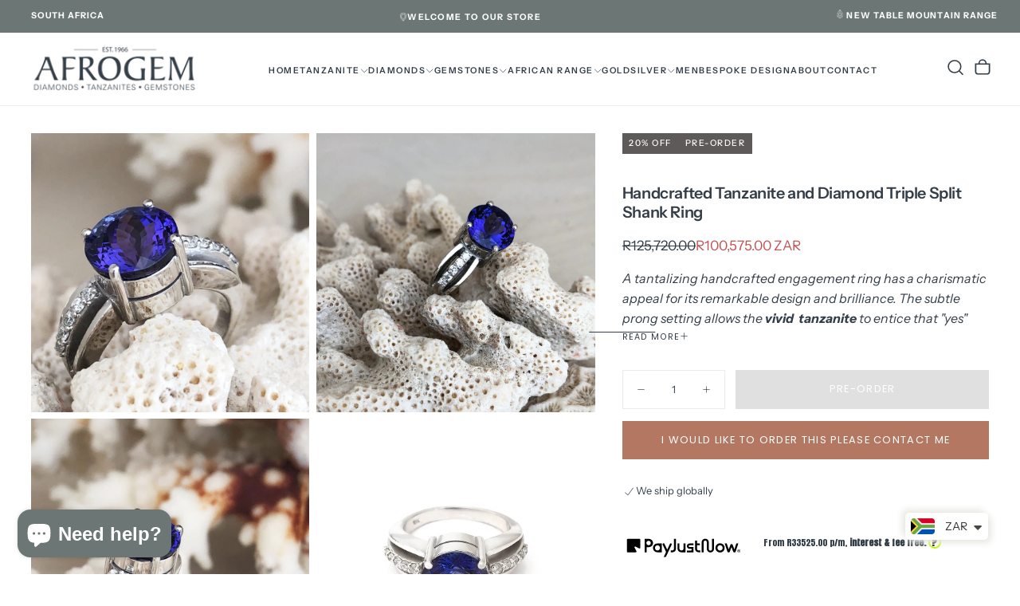

--- FILE ---
content_type: text/html; charset=utf-8
request_url: https://www.afrogem.co.za/products/handcrafted-tanzanite-split-shank-with-diamond-accent-ring
body_size: 51987
content:
<!doctype html><html class="no-js" lang="en" >
  <head>
    <meta charset="utf-8">
    <meta http-equiv="X-UA-Compatible" content="IE=edge">
    <meta name="viewport" content="width=device-width,initial-scale=1">
    <meta name="theme-color" content="">
    <link rel="canonical" href="https://www.afrogem.co.za/products/handcrafted-tanzanite-split-shank-with-diamond-accent-ring">
    <link rel="preconnect" href="https://cdn.shopify.com" crossorigin><link rel="icon" type="image/png" href="//www.afrogem.co.za/cdn/shop/files/T_D_sprinkle_1.jpg?crop=center&height=32&v=1613688140&width=32"><link rel="preconnect" href="https://fonts.shopifycdn.com" crossorigin>

<title>
  Handcrafted Tanzanite and Diamond Triple Split Shank Ring

    &ndash; Afrogem Jewellers</title><meta name="description" content="Shop for our Handcrafted Tanzanite and Diamond Triple Split Shank Ring available online at Afrogem Jewellers. We provide uniquely South African jewellery creations. Book an appointment to view our showroom."><meta property="og:site_name" content="Afrogem Jewellers">
<meta property="og:url" content="https://www.afrogem.co.za/products/handcrafted-tanzanite-split-shank-with-diamond-accent-ring">
<meta property="og:title" content="Handcrafted Tanzanite and Diamond Triple Split Shank Ring">
<meta property="og:type" content="product">
<meta property="og:description" content="Shop for our Handcrafted Tanzanite and Diamond Triple Split Shank Ring available online at Afrogem Jewellers. We provide uniquely South African jewellery creations. Book an appointment to view our showroom."><meta property="og:image" content="http://www.afrogem.co.za/cdn/shop/products/IMG_3169LR.jpg?v=1640082301">
  <meta property="og:image:secure_url" content="https://www.afrogem.co.za/cdn/shop/products/IMG_3169LR.jpg?v=1640082301">
  <meta property="og:image:width" content="1024">
  <meta property="og:image:height" content="1024"><meta property="og:price:amount" content="100,575.00">
  <meta property="og:price:currency" content="ZAR"><meta name="twitter:card" content="summary_large_image">
<meta name="twitter:title" content="Handcrafted Tanzanite and Diamond Triple Split Shank Ring">
<meta name="twitter:description" content="Shop for our Handcrafted Tanzanite and Diamond Triple Split Shank Ring available online at Afrogem Jewellers. We provide uniquely South African jewellery creations. Book an appointment to view our showroom.">

    <script src="//www.afrogem.co.za/cdn/shop/t/27/assets/swiper-bundle.min.js?v=76204931248172345031761812997" defer="defer"></script>
    <script src="//www.afrogem.co.za/cdn/shop/t/27/assets/bodyScrollLock.min.js?v=15890374805268084651761812997" defer="defer"></script>
    <script src="//www.afrogem.co.za/cdn/shop/t/27/assets/pubsub.js?v=47587058936531202851761812997" defer="defer"></script>
    <script src="//www.afrogem.co.za/cdn/shop/t/27/assets/global.js?v=170926312762306934001761812997" defer="defer"></script>
    <noscript>
      <style>
        img[loading='lazy'] { opacity: 1; }
      </style>
    </noscript>
    <script src="//www.afrogem.co.za/cdn/shop/t/27/assets/cookies.js?v=121601133523406246751761812997" defer="defer"></script>

    <script>window.performance && window.performance.mark && window.performance.mark('shopify.content_for_header.start');</script><meta name="google-site-verification" content="rKvqM0gB7QMAinR5QMzXAThDVP7rDu3292PCU-_agyk">
<meta id="shopify-digital-wallet" name="shopify-digital-wallet" content="/31322341509/digital_wallets/dialog">
<link rel="alternate" type="application/json+oembed" href="https://www.afrogem.co.za/products/handcrafted-tanzanite-split-shank-with-diamond-accent-ring.oembed">
<script async="async" src="/checkouts/internal/preloads.js?locale=en-ZA"></script>
<script id="shopify-features" type="application/json">{"accessToken":"931ab1ccb93470c70805db62cd680e45","betas":["rich-media-storefront-analytics"],"domain":"www.afrogem.co.za","predictiveSearch":true,"shopId":31322341509,"locale":"en"}</script>
<script>var Shopify = Shopify || {};
Shopify.shop = "afrogem-jewellers.myshopify.com";
Shopify.locale = "en";
Shopify.currency = {"active":"ZAR","rate":"1.0"};
Shopify.country = "ZA";
Shopify.theme = {"name":"Release Gemstone Menu Fix Oct 30","id":155377139971,"schema_name":"Release","schema_version":"2.0.2","theme_store_id":2698,"role":"main"};
Shopify.theme.handle = "null";
Shopify.theme.style = {"id":null,"handle":null};
Shopify.cdnHost = "www.afrogem.co.za/cdn";
Shopify.routes = Shopify.routes || {};
Shopify.routes.root = "/";</script>
<script type="module">!function(o){(o.Shopify=o.Shopify||{}).modules=!0}(window);</script>
<script>!function(o){function n(){var o=[];function n(){o.push(Array.prototype.slice.apply(arguments))}return n.q=o,n}var t=o.Shopify=o.Shopify||{};t.loadFeatures=n(),t.autoloadFeatures=n()}(window);</script>
<script id="shop-js-analytics" type="application/json">{"pageType":"product"}</script>
<script defer="defer" async type="module" src="//www.afrogem.co.za/cdn/shopifycloud/shop-js/modules/v2/client.init-shop-cart-sync_C5BV16lS.en.esm.js"></script>
<script defer="defer" async type="module" src="//www.afrogem.co.za/cdn/shopifycloud/shop-js/modules/v2/chunk.common_CygWptCX.esm.js"></script>
<script type="module">
  await import("//www.afrogem.co.za/cdn/shopifycloud/shop-js/modules/v2/client.init-shop-cart-sync_C5BV16lS.en.esm.js");
await import("//www.afrogem.co.za/cdn/shopifycloud/shop-js/modules/v2/chunk.common_CygWptCX.esm.js");

  window.Shopify.SignInWithShop?.initShopCartSync?.({"fedCMEnabled":true,"windoidEnabled":true});

</script>
<script>(function() {
  var isLoaded = false;
  function asyncLoad() {
    if (isLoaded) return;
    isLoaded = true;
    var urls = ["\/\/www.powr.io\/powr.js?powr-token=afrogem-jewellers.myshopify.com\u0026external-type=shopify\u0026shop=afrogem-jewellers.myshopify.com","https:\/\/cdn.nfcube.com\/instafeed-ad028b058f08dc65378cccd62808a63c.js?shop=afrogem-jewellers.myshopify.com"];
    for (var i = 0; i < urls.length; i++) {
      var s = document.createElement('script');
      s.type = 'text/javascript';
      s.async = true;
      s.src = urls[i];
      var x = document.getElementsByTagName('script')[0];
      x.parentNode.insertBefore(s, x);
    }
  };
  if(window.attachEvent) {
    window.attachEvent('onload', asyncLoad);
  } else {
    window.addEventListener('load', asyncLoad, false);
  }
})();</script>
<script id="__st">var __st={"a":31322341509,"offset":7200,"reqid":"e192b6da-9152-45aa-81af-5e96746d9bc1-1768645006","pageurl":"www.afrogem.co.za\/products\/handcrafted-tanzanite-split-shank-with-diamond-accent-ring","u":"e299e7693e0a","p":"product","rtyp":"product","rid":5070902853765};</script>
<script>window.ShopifyPaypalV4VisibilityTracking = true;</script>
<script id="captcha-bootstrap">!function(){'use strict';const t='contact',e='account',n='new_comment',o=[[t,t],['blogs',n],['comments',n],[t,'customer']],c=[[e,'customer_login'],[e,'guest_login'],[e,'recover_customer_password'],[e,'create_customer']],r=t=>t.map((([t,e])=>`form[action*='/${t}']:not([data-nocaptcha='true']) input[name='form_type'][value='${e}']`)).join(','),a=t=>()=>t?[...document.querySelectorAll(t)].map((t=>t.form)):[];function s(){const t=[...o],e=r(t);return a(e)}const i='password',u='form_key',d=['recaptcha-v3-token','g-recaptcha-response','h-captcha-response',i],f=()=>{try{return window.sessionStorage}catch{return}},m='__shopify_v',_=t=>t.elements[u];function p(t,e,n=!1){try{const o=window.sessionStorage,c=JSON.parse(o.getItem(e)),{data:r}=function(t){const{data:e,action:n}=t;return t[m]||n?{data:e,action:n}:{data:t,action:n}}(c);for(const[e,n]of Object.entries(r))t.elements[e]&&(t.elements[e].value=n);n&&o.removeItem(e)}catch(o){console.error('form repopulation failed',{error:o})}}const l='form_type',E='cptcha';function T(t){t.dataset[E]=!0}const w=window,h=w.document,L='Shopify',v='ce_forms',y='captcha';let A=!1;((t,e)=>{const n=(g='f06e6c50-85a8-45c8-87d0-21a2b65856fe',I='https://cdn.shopify.com/shopifycloud/storefront-forms-hcaptcha/ce_storefront_forms_captcha_hcaptcha.v1.5.2.iife.js',D={infoText:'Protected by hCaptcha',privacyText:'Privacy',termsText:'Terms'},(t,e,n)=>{const o=w[L][v],c=o.bindForm;if(c)return c(t,g,e,D).then(n);var r;o.q.push([[t,g,e,D],n]),r=I,A||(h.body.append(Object.assign(h.createElement('script'),{id:'captcha-provider',async:!0,src:r})),A=!0)});var g,I,D;w[L]=w[L]||{},w[L][v]=w[L][v]||{},w[L][v].q=[],w[L][y]=w[L][y]||{},w[L][y].protect=function(t,e){n(t,void 0,e),T(t)},Object.freeze(w[L][y]),function(t,e,n,w,h,L){const[v,y,A,g]=function(t,e,n){const i=e?o:[],u=t?c:[],d=[...i,...u],f=r(d),m=r(i),_=r(d.filter((([t,e])=>n.includes(e))));return[a(f),a(m),a(_),s()]}(w,h,L),I=t=>{const e=t.target;return e instanceof HTMLFormElement?e:e&&e.form},D=t=>v().includes(t);t.addEventListener('submit',(t=>{const e=I(t);if(!e)return;const n=D(e)&&!e.dataset.hcaptchaBound&&!e.dataset.recaptchaBound,o=_(e),c=g().includes(e)&&(!o||!o.value);(n||c)&&t.preventDefault(),c&&!n&&(function(t){try{if(!f())return;!function(t){const e=f();if(!e)return;const n=_(t);if(!n)return;const o=n.value;o&&e.removeItem(o)}(t);const e=Array.from(Array(32),(()=>Math.random().toString(36)[2])).join('');!function(t,e){_(t)||t.append(Object.assign(document.createElement('input'),{type:'hidden',name:u})),t.elements[u].value=e}(t,e),function(t,e){const n=f();if(!n)return;const o=[...t.querySelectorAll(`input[type='${i}']`)].map((({name:t})=>t)),c=[...d,...o],r={};for(const[a,s]of new FormData(t).entries())c.includes(a)||(r[a]=s);n.setItem(e,JSON.stringify({[m]:1,action:t.action,data:r}))}(t,e)}catch(e){console.error('failed to persist form',e)}}(e),e.submit())}));const S=(t,e)=>{t&&!t.dataset[E]&&(n(t,e.some((e=>e===t))),T(t))};for(const o of['focusin','change'])t.addEventListener(o,(t=>{const e=I(t);D(e)&&S(e,y())}));const B=e.get('form_key'),M=e.get(l),P=B&&M;t.addEventListener('DOMContentLoaded',(()=>{const t=y();if(P)for(const e of t)e.elements[l].value===M&&p(e,B);[...new Set([...A(),...v().filter((t=>'true'===t.dataset.shopifyCaptcha))])].forEach((e=>S(e,t)))}))}(h,new URLSearchParams(w.location.search),n,t,e,['guest_login'])})(!0,!1)}();</script>
<script integrity="sha256-4kQ18oKyAcykRKYeNunJcIwy7WH5gtpwJnB7kiuLZ1E=" data-source-attribution="shopify.loadfeatures" defer="defer" src="//www.afrogem.co.za/cdn/shopifycloud/storefront/assets/storefront/load_feature-a0a9edcb.js" crossorigin="anonymous"></script>
<script data-source-attribution="shopify.dynamic_checkout.dynamic.init">var Shopify=Shopify||{};Shopify.PaymentButton=Shopify.PaymentButton||{isStorefrontPortableWallets:!0,init:function(){window.Shopify.PaymentButton.init=function(){};var t=document.createElement("script");t.src="https://www.afrogem.co.za/cdn/shopifycloud/portable-wallets/latest/portable-wallets.en.js",t.type="module",document.head.appendChild(t)}};
</script>
<script data-source-attribution="shopify.dynamic_checkout.buyer_consent">
  function portableWalletsHideBuyerConsent(e){var t=document.getElementById("shopify-buyer-consent"),n=document.getElementById("shopify-subscription-policy-button");t&&n&&(t.classList.add("hidden"),t.setAttribute("aria-hidden","true"),n.removeEventListener("click",e))}function portableWalletsShowBuyerConsent(e){var t=document.getElementById("shopify-buyer-consent"),n=document.getElementById("shopify-subscription-policy-button");t&&n&&(t.classList.remove("hidden"),t.removeAttribute("aria-hidden"),n.addEventListener("click",e))}window.Shopify?.PaymentButton&&(window.Shopify.PaymentButton.hideBuyerConsent=portableWalletsHideBuyerConsent,window.Shopify.PaymentButton.showBuyerConsent=portableWalletsShowBuyerConsent);
</script>
<script data-source-attribution="shopify.dynamic_checkout.cart.bootstrap">document.addEventListener("DOMContentLoaded",(function(){function t(){return document.querySelector("shopify-accelerated-checkout-cart, shopify-accelerated-checkout")}if(t())Shopify.PaymentButton.init();else{new MutationObserver((function(e,n){t()&&(Shopify.PaymentButton.init(),n.disconnect())})).observe(document.body,{childList:!0,subtree:!0})}}));
</script>

<script>window.performance && window.performance.mark && window.performance.mark('shopify.content_for_header.end');</script>
<style data-shopify>/* typography - body */
  @font-face {
  font-family: "Instrument Sans";
  font-weight: 400;
  font-style: normal;
  font-display: swap;
  src: url("//www.afrogem.co.za/cdn/fonts/instrument_sans/instrumentsans_n4.db86542ae5e1596dbdb28c279ae6c2086c4c5bfa.woff2") format("woff2"),
       url("//www.afrogem.co.za/cdn/fonts/instrument_sans/instrumentsans_n4.510f1b081e58d08c30978f465518799851ef6d8b.woff") format("woff");
}

  @font-face {
  font-family: "Instrument Sans";
  font-weight: 400;
  font-style: normal;
  font-display: swap;
  src: url("//www.afrogem.co.za/cdn/fonts/instrument_sans/instrumentsans_n4.db86542ae5e1596dbdb28c279ae6c2086c4c5bfa.woff2") format("woff2"),
       url("//www.afrogem.co.za/cdn/fonts/instrument_sans/instrumentsans_n4.510f1b081e58d08c30978f465518799851ef6d8b.woff") format("woff");
}

  @font-face {
  font-family: "Instrument Sans";
  font-weight: 500;
  font-style: normal;
  font-display: swap;
  src: url("//www.afrogem.co.za/cdn/fonts/instrument_sans/instrumentsans_n5.1ce463e1cc056566f977610764d93d4704464858.woff2") format("woff2"),
       url("//www.afrogem.co.za/cdn/fonts/instrument_sans/instrumentsans_n5.9079eb7bba230c9d8d8d3a7d101aa9d9f40b6d14.woff") format("woff");
}

  @font-face {
  font-family: "Instrument Sans";
  font-weight: 600;
  font-style: normal;
  font-display: swap;
  src: url("//www.afrogem.co.za/cdn/fonts/instrument_sans/instrumentsans_n6.27dc66245013a6f7f317d383a3cc9a0c347fb42d.woff2") format("woff2"),
       url("//www.afrogem.co.za/cdn/fonts/instrument_sans/instrumentsans_n6.1a71efbeeb140ec495af80aad612ad55e19e6d0e.woff") format("woff");
}

  @font-face {
  font-family: "Instrument Sans";
  font-weight: 700;
  font-style: normal;
  font-display: swap;
  src: url("//www.afrogem.co.za/cdn/fonts/instrument_sans/instrumentsans_n7.e4ad9032e203f9a0977786c356573ced65a7419a.woff2") format("woff2"),
       url("//www.afrogem.co.za/cdn/fonts/instrument_sans/instrumentsans_n7.b9e40f166fb7639074ba34738101a9d2990bb41a.woff") format("woff");
}


  /* typography - body italic */
  @font-face {
  font-family: "Instrument Sans";
  font-weight: 400;
  font-style: italic;
  font-display: swap;
  src: url("//www.afrogem.co.za/cdn/fonts/instrument_sans/instrumentsans_i4.028d3c3cd8d085648c808ceb20cd2fd1eb3560e5.woff2") format("woff2"),
       url("//www.afrogem.co.za/cdn/fonts/instrument_sans/instrumentsans_i4.7e90d82df8dee29a99237cd19cc529d2206706a2.woff") format("woff");
}

  @font-face {
  font-family: "Instrument Sans";
  font-weight: 700;
  font-style: italic;
  font-display: swap;
  src: url("//www.afrogem.co.za/cdn/fonts/instrument_sans/instrumentsans_i7.d6063bb5d8f9cbf96eace9e8801697c54f363c6a.woff2") format("woff2"),
       url("//www.afrogem.co.za/cdn/fonts/instrument_sans/instrumentsans_i7.ce33afe63f8198a3ac4261b826b560103542cd36.woff") format("woff");
}


  /* typography - heading */
  @font-face {
  font-family: "Instrument Sans";
  font-weight: 400;
  font-style: normal;
  font-display: swap;
  src: url("//www.afrogem.co.za/cdn/fonts/instrument_sans/instrumentsans_n4.db86542ae5e1596dbdb28c279ae6c2086c4c5bfa.woff2") format("woff2"),
       url("//www.afrogem.co.za/cdn/fonts/instrument_sans/instrumentsans_n4.510f1b081e58d08c30978f465518799851ef6d8b.woff") format("woff");
}

  @font-face {
  font-family: "Instrument Sans";
  font-weight: 400;
  font-style: normal;
  font-display: swap;
  src: url("//www.afrogem.co.za/cdn/fonts/instrument_sans/instrumentsans_n4.db86542ae5e1596dbdb28c279ae6c2086c4c5bfa.woff2") format("woff2"),
       url("//www.afrogem.co.za/cdn/fonts/instrument_sans/instrumentsans_n4.510f1b081e58d08c30978f465518799851ef6d8b.woff") format("woff");
}

  @font-face {
  font-family: "Instrument Sans";
  font-weight: 500;
  font-style: normal;
  font-display: swap;
  src: url("//www.afrogem.co.za/cdn/fonts/instrument_sans/instrumentsans_n5.1ce463e1cc056566f977610764d93d4704464858.woff2") format("woff2"),
       url("//www.afrogem.co.za/cdn/fonts/instrument_sans/instrumentsans_n5.9079eb7bba230c9d8d8d3a7d101aa9d9f40b6d14.woff") format("woff");
}

  @font-face {
  font-family: "Instrument Sans";
  font-weight: 600;
  font-style: normal;
  font-display: swap;
  src: url("//www.afrogem.co.za/cdn/fonts/instrument_sans/instrumentsans_n6.27dc66245013a6f7f317d383a3cc9a0c347fb42d.woff2") format("woff2"),
       url("//www.afrogem.co.za/cdn/fonts/instrument_sans/instrumentsans_n6.1a71efbeeb140ec495af80aad612ad55e19e6d0e.woff") format("woff");
}

  @font-face {
  font-family: "Instrument Sans";
  font-weight: 700;
  font-style: normal;
  font-display: swap;
  src: url("//www.afrogem.co.za/cdn/fonts/instrument_sans/instrumentsans_n7.e4ad9032e203f9a0977786c356573ced65a7419a.woff2") format("woff2"),
       url("//www.afrogem.co.za/cdn/fonts/instrument_sans/instrumentsans_n7.b9e40f166fb7639074ba34738101a9d2990bb41a.woff") format("woff");
}


  /* typography - italic */
  @font-face {
  font-family: Cormorant;
  font-weight: 400;
  font-style: italic;
  font-display: swap;
  src: url("//www.afrogem.co.za/cdn/fonts/cormorant/cormorant_i4.0b95f138bb9694e184a2ebaf079dd59cf448e2d3.woff2") format("woff2"),
       url("//www.afrogem.co.za/cdn/fonts/cormorant/cormorant_i4.75684eb0a368d69688996f5f8e72c62747e6c249.woff") format("woff");
}

  @font-face {
  font-family: Cormorant;
  font-weight: 400;
  font-style: italic;
  font-display: swap;
  src: url("//www.afrogem.co.za/cdn/fonts/cormorant/cormorant_i4.0b95f138bb9694e184a2ebaf079dd59cf448e2d3.woff2") format("woff2"),
       url("//www.afrogem.co.za/cdn/fonts/cormorant/cormorant_i4.75684eb0a368d69688996f5f8e72c62747e6c249.woff") format("woff");
}

  @font-face {
  font-family: Cormorant;
  font-weight: 500;
  font-style: italic;
  font-display: swap;
  src: url("//www.afrogem.co.za/cdn/fonts/cormorant/cormorant_i5.5f44803b5f0edb410d154f596e709a324a72bde3.woff2") format("woff2"),
       url("//www.afrogem.co.za/cdn/fonts/cormorant/cormorant_i5.a529d8c487f1e4d284473cc4a5502e52c8de247f.woff") format("woff");
}

  @font-face {
  font-family: Cormorant;
  font-weight: 600;
  font-style: italic;
  font-display: swap;
  src: url("//www.afrogem.co.za/cdn/fonts/cormorant/cormorant_i6.d9cec4523bc4837b1c96b94ecf1a29351fbd8199.woff2") format("woff2"),
       url("//www.afrogem.co.za/cdn/fonts/cormorant/cormorant_i6.d18564a4f17d4e508a5eefe333645fbb7817d176.woff") format("woff");
}

  @font-face {
  font-family: Cormorant;
  font-weight: 700;
  font-style: italic;
  font-display: swap;
  src: url("//www.afrogem.co.za/cdn/fonts/cormorant/cormorant_i7.fa6e55789218717259c80e332e32b03d0c0e36e1.woff2") format("woff2"),
       url("//www.afrogem.co.za/cdn/fonts/cormorant/cormorant_i7.b5766b6262212587af58cec3328f4ffbc7c29531.woff") format("woff");
}


  /* typography - button */
  @font-face {
  font-family: Poppins;
  font-weight: 400;
  font-style: normal;
  font-display: swap;
  src: url("//www.afrogem.co.za/cdn/fonts/poppins/poppins_n4.0ba78fa5af9b0e1a374041b3ceaadf0a43b41362.woff2") format("woff2"),
       url("//www.afrogem.co.za/cdn/fonts/poppins/poppins_n4.214741a72ff2596839fc9760ee7a770386cf16ca.woff") format("woff");
}

  @font-face {
  font-family: Poppins;
  font-weight: 400;
  font-style: normal;
  font-display: swap;
  src: url("//www.afrogem.co.za/cdn/fonts/poppins/poppins_n4.0ba78fa5af9b0e1a374041b3ceaadf0a43b41362.woff2") format("woff2"),
       url("//www.afrogem.co.za/cdn/fonts/poppins/poppins_n4.214741a72ff2596839fc9760ee7a770386cf16ca.woff") format("woff");
}

  @font-face {
  font-family: Poppins;
  font-weight: 500;
  font-style: normal;
  font-display: swap;
  src: url("//www.afrogem.co.za/cdn/fonts/poppins/poppins_n5.ad5b4b72b59a00358afc706450c864c3c8323842.woff2") format("woff2"),
       url("//www.afrogem.co.za/cdn/fonts/poppins/poppins_n5.33757fdf985af2d24b32fcd84c9a09224d4b2c39.woff") format("woff");
}

  @font-face {
  font-family: Poppins;
  font-weight: 600;
  font-style: normal;
  font-display: swap;
  src: url("//www.afrogem.co.za/cdn/fonts/poppins/poppins_n6.aa29d4918bc243723d56b59572e18228ed0786f6.woff2") format("woff2"),
       url("//www.afrogem.co.za/cdn/fonts/poppins/poppins_n6.5f815d845fe073750885d5b7e619ee00e8111208.woff") format("woff");
}

  @font-face {
  font-family: Poppins;
  font-weight: 700;
  font-style: normal;
  font-display: swap;
  src: url("//www.afrogem.co.za/cdn/fonts/poppins/poppins_n7.56758dcf284489feb014a026f3727f2f20a54626.woff2") format("woff2"),
       url("//www.afrogem.co.za/cdn/fonts/poppins/poppins_n7.f34f55d9b3d3205d2cd6f64955ff4b36f0cfd8da.woff") format("woff");
}


  
  :root,

    

  .color-scheme-1 {
    --color-background: 255,255,255;
    --gradient-background: #ffffff;

    --color-background-contrast: 191,191,191;
    --color-shadow: 17,17,17;

    /* typography */
    --color-primary-text: 51,62,72;
    --color-secondary-text: 51,62,72;
    --color-heading-text: 51,62,72;

    --color-foreground: 51,62,72;

    /* buttons */
    --color-filled-button: 180,119,97;
    --color-filled-button-text: 255,255,255;
    --color-outlined-button: 255,255,255;
    --color-outlined-button-text: 17,17,17;

    --color-button-text: 255,255,255;

    /* other elements */
    --color-link: 17,17,17;
    --color-border: 235,235,235;
    --alpha-border: 1;

    --color-tag-foreground: 255,255,255;
    --color-tag-background: 94,90,89;

    --color-progress-bar: 180,124,101;
    --color-placeholder: 171,171,171;
    --color-rating-stars: 180,124,101;

    --color-button-swiper: 180,119,97;
  }
  
  

    

  .color-scheme-2 {
    --color-background: 108,119,117;
    --gradient-background: #6c7775;

    --color-background-contrast: 47,52,51;
    --color-shadow: 17,17,17;

    /* typography */
    --color-primary-text: 255,255,255;
    --color-secondary-text: 17,17,17;
    --color-heading-text: 255,255,255;

    --color-foreground: 255,255,255;

    /* buttons */
    --color-filled-button: 255,255,255;
    --color-filled-button-text: 17,17,17;
    --color-outlined-button: 108,119,117;
    --color-outlined-button-text: 255,255,255;

    --color-button-text: 17,17,17;

    /* other elements */
    --color-link: 255,255,255;
    --color-border: 235,235,235;
    --alpha-border: 1;

    --color-tag-foreground: 255,255,255;
    --color-tag-background: 17,17,17;

    --color-progress-bar: 101,112,110;
    --color-placeholder: 242,243,247;
    --color-rating-stars: 0,0,0;

    --color-button-swiper: 255,255,255;
  }
  
  

    

  .color-scheme-3 {
    --color-background: 136,148,146;
    --gradient-background: #889492;

    --color-background-contrast: 74,82,81;
    --color-shadow: 17,17,17;

    /* typography */
    --color-primary-text: 19,45,64;
    --color-secondary-text: 255,255,255;
    --color-heading-text: 19,45,64;

    --color-foreground: 19,45,64;

    /* buttons */
    --color-filled-button: 19,45,64;
    --color-filled-button-text: 255,255,255;
    --color-outlined-button: 136,148,146;
    --color-outlined-button-text: 19,45,64;

    --color-button-text: 255,255,255;

    /* other elements */
    --color-link: 19,45,64;
    --color-border: 235,235,235;
    --alpha-border: 1;

    --color-tag-foreground: 255,255,255;
    --color-tag-background: 19,45,64;

    --color-progress-bar: 19,45,64;
    --color-placeholder: 242,243,247;
    --color-rating-stars: 0,0,0;

    --color-button-swiper: 19,45,64;
  }
  
  

    

  .color-scheme-4 {
    --color-background: 108,119,117;
    --gradient-background: #6c7775;

    --color-background-contrast: 47,52,51;
    --color-shadow: 17,17,17;

    /* typography */
    --color-primary-text: 255,255,255;
    --color-secondary-text: 255,255,255;
    --color-heading-text: 255,255,255;

    --color-foreground: 255,255,255;

    /* buttons */
    --color-filled-button: 17,17,17;
    --color-filled-button-text: 176,185,183;
    --color-outlined-button: 108,119,117;
    --color-outlined-button-text: 17,17,17;

    --color-button-text: 176,185,183;

    /* other elements */
    --color-link: 17,17,17;
    --color-border: 235,235,235;
    --alpha-border: 1;

    --color-tag-foreground: 255,255,255;
    --color-tag-background: 17,17,17;

    --color-progress-bar: 176,185,183;
    --color-placeholder: 242,243,247;
    --color-rating-stars: 0,0,0;

    --color-button-swiper: 17,17,17;
  }
  
  

    

  .color-scheme-5 {
    --color-background: 248,248,248;
    --gradient-background: #f8f8f8;

    --color-background-contrast: 184,184,184;
    --color-shadow: 17,17,17;

    /* typography */
    --color-primary-text: 17,17,17;
    --color-secondary-text: 255,255,255;
    --color-heading-text: 17,17,17;

    --color-foreground: 17,17,17;

    /* buttons */
    --color-filled-button: 17,17,17;
    --color-filled-button-text: 248,248,248;
    --color-outlined-button: 248,248,248;
    --color-outlined-button-text: 17,17,17;

    --color-button-text: 248,248,248;

    /* other elements */
    --color-link: 17,17,17;
    --color-border: 235,235,235;
    --alpha-border: 1;

    --color-tag-foreground: 17,17,17;
    --color-tag-background: 255,255,255;

    --color-progress-bar: 17,17,17;
    --color-placeholder: 242,243,247;
    --color-rating-stars: 0,0,0;

    --color-button-swiper: 17,17,17;
  }
  
  

    

  .color-scheme-6 {
    --color-background: 11,98,113;
    --gradient-background: #0b6271;

    --color-background-contrast: 0,0,0;
    --color-shadow: 17,17,17;

    /* typography */
    --color-primary-text: 255,255,255;
    --color-secondary-text: 101,112,110;
    --color-heading-text: 255,255,255;

    --color-foreground: 255,255,255;

    /* buttons */
    --color-filled-button: 255,255,255;
    --color-filled-button-text: 17,17,17;
    --color-outlined-button: 11,98,113;
    --color-outlined-button-text: 255,255,255;

    --color-button-text: 17,17,17;

    /* other elements */
    --color-link: 255,255,255;
    --color-border: 235,235,235;
    --alpha-border: 1;

    --color-tag-foreground: 255,255,255;
    --color-tag-background: 17,17,17;

    --color-progress-bar: 101,112,110;
    --color-placeholder: 242,243,247;
    --color-rating-stars: 0,0,0;

    --color-button-swiper: 255,255,255;
  }
  
  

    

  .color-scheme-7 {
    --color-background: 228,116,36;
    --gradient-background: #e47424;

    --color-background-contrast: 122,59,15;
    --color-shadow: 17,17,17;

    /* typography */
    --color-primary-text: 255,255,255;
    --color-secondary-text: 255,255,255;
    --color-heading-text: 255,255,255;

    --color-foreground: 255,255,255;

    /* buttons */
    --color-filled-button: 17,17,17;
    --color-filled-button-text: 255,255,255;
    --color-outlined-button: 228,116,36;
    --color-outlined-button-text: 255,255,255;

    --color-button-text: 255,255,255;

    /* other elements */
    --color-link: 17,17,17;
    --color-border: 235,235,235;
    --alpha-border: 1;

    --color-tag-foreground: 255,255,255;
    --color-tag-background: 17,17,17;

    --color-progress-bar: 101,112,110;
    --color-placeholder: 242,243,247;
    --color-rating-stars: 0,0,0;

    --color-button-swiper: 17,17,17;
  }
  
  

    

  .color-scheme-8 {
    --color-background: 108,119,117;
    --gradient-background: #6c7775;

    --color-background-contrast: 47,52,51;
    --color-shadow: 17,17,17;

    /* typography */
    --color-primary-text: 255,255,255;
    --color-secondary-text: 255,255,255;
    --color-heading-text: 255,255,255;

    --color-foreground: 255,255,255;

    /* buttons */
    --color-filled-button: 218,165,110;
    --color-filled-button-text: 255,255,255;
    --color-outlined-button: 108,119,117;
    --color-outlined-button-text: 255,255,255;

    --color-button-text: 255,255,255;

    /* other elements */
    --color-link: 235,235,235;
    --color-border: 235,235,235;
    --alpha-border: 1;

    --color-tag-foreground: 255,255,255;
    --color-tag-background: 235,235,235;

    --color-progress-bar: 235,235,235;
    --color-placeholder: 242,243,247;
    --color-rating-stars: 0,0,0;

    --color-button-swiper: 218,165,110;
  }
  
  

    

  .color-scheme-3a7d642c-037c-48a0-94c9-5d4a1c48f100 {
    --color-background: 255,255,255;
    --gradient-background: #ffffff;

    --color-background-contrast: 191,191,191;
    --color-shadow: 17,17,17;

    /* typography */
    --color-primary-text: 17,17,17;
    --color-secondary-text: 101,112,110;
    --color-heading-text: 17,17,17;

    --color-foreground: 17,17,17;

    /* buttons */
    --color-filled-button: 17,17,17;
    --color-filled-button-text: 255,255,255;
    --color-outlined-button: 255,255,255;
    --color-outlined-button-text: 17,17,17;

    --color-button-text: 255,255,255;

    /* other elements */
    --color-link: 17,17,17;
    --color-border: 235,235,235;
    --alpha-border: 1;

    --color-tag-foreground: 255,255,255;
    --color-tag-background: 94,90,89;

    --color-progress-bar: 101,112,110;
    --color-placeholder: 171,171,171;
    --color-rating-stars: 0,0,0;

    --color-button-swiper: 17,17,17;
  }
  

  body, .color-scheme-1, .color-scheme-2, .color-scheme-3, .color-scheme-4, .color-scheme-5, .color-scheme-6, .color-scheme-7, .color-scheme-8, .color-scheme-3a7d642c-037c-48a0-94c9-5d4a1c48f100 {
    color: rgba(var(--color-foreground), 1);
    background-color: rgb(var(--color-background));
  }

  :root {
    /* default values */
    --announcement-bars-before-header-heights: 40px;
    --announcement-bars-before-header-visible-heights: 40px;
    --header-height: 100px;
    --announcement-bar-height: 40px;
    --header-top-position: calc(var(--header-height) + var(--announcement-bars-before-header-heights));
    --header-group-height: 100px;

    /* typography - heading */
    --font-heading-family: "Instrument Sans", sans-serif;
    --font-heading-style: normal;
    --font-heading-weight: 400;

    --font-heading-scale: 0.88;
    --font-heading-letter-spacing: -0.02em;
    --font-heading-text-transform: none;
    --font-heading-word-break: break-word;

    /* typography - body */
    --font-body-family: "Instrument Sans", sans-serif;
    --font-body-style: normal;
    --font-body-weight: 400;

    --font-body-scale: 1.07;
    --font-body-letter-spacing: -0.04em;

    /* typography - italic */
    --font-italic-family: Cormorant, serif;
    --font-italic-style: italic;
    --font-italic-weight: 400;
    --font-italic-scale: 1.09;

    /* typography - button */
    --font-button-family: Poppins, sans-serif;
    --font-button-style: normal;
    --font-button-weight: 400;

    --font-button-scale: 1.21;
    --font-button-letter-spacing: 0.1em;
    --font-button-text-transform: uppercase;

    /* add 'arial' as a fallback font for rtl languages *//* font weights */
    --font-weight-normal: 400; /* 400 */
    --font-weight-medium: 500; /* 500 */
    --font-weight-semibold: 600; /* 600 */
    --font-weight-bold: 700; /* 700 */

    --font-weight-heading-normal: 400; /* 400 */
    --font-weight-heading-medium: 500; /* 500 */
    --font-weight-heading-semibold: 600; /* 600 */
    --font-weight-heading-bold: 700; /* 700 */

    --font-weight-button-normal: 400; /* 400 */
    --font-weight-button-medium: 500; /* 500 */

    /* digi-note-kk - is it possible to remove these? */
    --letter-spacing-extra-small: 0.05rem;
    --letter-spacing-small: 0.1rem;
    --letter-spacing-medium: 0.2rem;

    --letter-spacing-xxs: -0.04em;
    --letter-spacing-xs: -0.02em;
    --letter-spacing-sm: -0.01em;
    --letter-spacing-md: 0;
    --letter-spacing-lg: 0.01em;
    --letter-spacing-xl: 0.02em;
    --letter-spacing-xxl: 0.04em;

    /* typography - heading - start */
    --h1-multiplier: 4.7rem;
    --h2-multiplier: 3.6rem;
    --h3-multiplier: 2.7rem;
    --h4-multiplier: 2.1rem;
    --h5-multiplier: 1.6rem;
    --h6-multiplier: 1.2rem;

    /* lowercase headings need more line-height */
    
      --line-height-h1: 1.00;
      --line-height-h2: 1.00;
      --line-height-h3: 1.00;
      --line-height-h4: 1.00;
      --line-height-h5: 1.20;
      --line-height-h6: 1.20;
    
    /* typography - heading - end */

    --button-border-radius: 0;
    --button-text-transform: uppercase;
    --input-border-radius: 0;
    --button-action-border-radius: 0;
    --badge-border-radius: 0.4rem;

    --section-spacing-unit-size: 1.2rem;
    --spacing-unit-size: 1.2rem;
    --grid-spacing: 1.2rem;


    /* common colors */
    --color-success: #E45F5F;
    --color-alert: #F0B743;
    --color-error: #C25151;
    --color-price-accent: #EAF7FC;

    --color-white: #FFFFFF;
    --color-white-rgb: 255, 255, 255;
    --color-black: #111111;
    --color-black-rgb: 17, 17, 17;
    --color-light: #EBEBEB;
    --color-light-rgb: 235, 235, 235;

    --media-overlay-gradient: linear-gradient(180deg, rgba(0, 0, 0, 0) 0%, rgba(0, 0, 0, 0.25) 100%);
    --media-overlay-gradient-mobile: linear-gradient(180deg, rgba(0, 0, 0, 0) 0%, rgba(0, 0, 0, 0.25) 100%);

    --gradient-black: linear-gradient(180deg, rgba(0, 0, 0, 0) 0%, rgba(0, 0, 0, 0.2) 100%);
    --gradient-overlay-horizontal: linear-gradient(0deg, rgba(0, 0, 0, 0.2), rgba(0, 0, 0, 0.2));
    --color-popup-overlay: rgba(0, 0, 0, 0.5);

    --page-width: 1440px;
    --page-gutter: 1.6rem;

    --max-w-xxs-multiplier: 0.4694; /* 676px / 1440px = 0.4694 */
    --max-w-xs-multiplier: 0.5333;  /* 768px / 1440px = 0.5333 */
    --max-w-sm-multiplier: 0.6292;  /* 906px / 1440px = 0.6292 */
    --max-w-md-multiplier: 0.7111;  /* 1024px / 1440px = 0.7111 */
    --max-w-lg-multiplier: 0.7903;  /* 1138px / 1440px = 0.7903 */
    --max-w-xxl-multiplier: 0.9194; /* 1324px / 1440px = 0.9194 */

    --duration-short: 200ms;
    --duration-default: 300ms;
    --duration-long: 400ms;
    --duration-extra-long: 600ms;

    --z-header: 800;
    --z-modals: 900;
    --z-fab: 750;

    /* cards */
    --card-corner-radius: 0rem;
    --card-text-align: center;

    --card-aspect-ratio: 1/1;
    --card-media-aspect-ratio: 1/1;
    --card-media-object-fit: cover;

    --theme-js-animations-on-mobile: none;

    /* static values - start */
    --font-size-static-h1: 8.0rem;
    --font-size-static-h2: 6.1rem;
    --font-size-static-h3: 4.7rem;
    --font-size-static-h4: 3.6rem;
    --font-size-static-h5: 2.7rem;
    --font-size-static-h6: 2.1rem;
    --font-size-static-h7: 1.6rem;

    --font-size-static-xxs: 0.8rem;
    --font-size-static-xs: 1.0rem;
    --font-size-static-sm: 1.2rem;
    --font-size-static-md: 1.4rem;
    --font-size-static-lg: 1.6rem;
    --font-size-static-xl: 1.8rem;
    --font-size-static-xxl: 2.4rem;

    --line-height-static-xs: 1.00; /* don't use this value unless must */
    --line-height-static-sm: 1.25; /* most common and secure value */
    --line-height-static-md: 1.50;
    --line-height-static-lg: 2.25;
    --line-height-static-xl: 2.50;

    --spacing-unit-size-static: 1.6rem;
    /* static values - end */

    --product-card-option-button-size: 2.4rem;

    /* drawer */
    --drawer-transition-timing-function: cubic-bezier(0.74, -0.01, 0.26, 1);
    --drawer-transition-duration: 450ms;
  }

  @media screen and (min-width: 750px) {
    :root {
      --section-spacing-unit-size: 1.6rem;
      --spacing-unit-size: 1.2rem;
      --grid-spacing: 1.2rem;

      --page-gutter: 3.6rem;

      /* typography - heading - start */
      --h1-multiplier: 8.0rem;
      --h2-multiplier: 6.1rem;
      --h3-multiplier: 4.7rem;
      --h4-multiplier: 3.6rem;
      --h5-multiplier: 2.7rem;
      --h6-multiplier: 2.1rem;

      /* lowercase headings need more line-height */
      
        --line-height-h1: 1.00;
        --line-height-h2: 1.00;
        --line-height-h3: 1.00;
        --line-height-h4: 1.00;
        --line-height-h5: 1.00;
        --line-height-h6: 1.00;
      
      /* typography - heading - end */
    }
  }

   disable-animations
</style><link href="//www.afrogem.co.za/cdn/shop/t/27/assets/base.css?v=112969567641906751431761813687" rel="stylesheet" type="text/css" media="all" />
    <link href="//www.afrogem.co.za/cdn/shop/t/27/assets/swiper-bundle.min.css?v=138879063338843649161761812997" rel="stylesheet" type="text/css" media="all" />
    
    <link rel='stylesheet' href='//www.afrogem.co.za/cdn/shop/t/27/assets/component-drawer.css?v=170813754725703820251761812997' media='print' onload="this.media='all'">
    <noscript>
      <link href="//www.afrogem.co.za/cdn/shop/t/27/assets/component-drawer.css?v=170813754725703820251761812997" rel="stylesheet" type="text/css" media="all" />
    </noscript>
  


    <link rel='stylesheet' href='//www.afrogem.co.za/cdn/shop/t/27/assets/component-predictive-search.css?v=116242036209523800271761812997' media='print' onload="this.media='all'">
    <noscript>
      <link href="//www.afrogem.co.za/cdn/shop/t/27/assets/component-predictive-search.css?v=116242036209523800271761812997" rel="stylesheet" type="text/css" media="all" />
    </noscript>
  

      <script src="//www.afrogem.co.za/cdn/shop/t/27/assets/predictive-search.js?v=9911937961917336451761812997" defer="defer"></script>
<link rel="preload" as="font" href="//www.afrogem.co.za/cdn/fonts/instrument_sans/instrumentsans_n4.db86542ae5e1596dbdb28c279ae6c2086c4c5bfa.woff2" type="font/woff2" crossorigin><link rel="preload" as="font" href="//www.afrogem.co.za/cdn/fonts/instrument_sans/instrumentsans_n4.db86542ae5e1596dbdb28c279ae6c2086c4c5bfa.woff2" type="font/woff2" crossorigin>

    <script>
      document.documentElement.className = document.documentElement.className.replace('no-js', 'js');
      if (Shopify.designMode) {
        document.documentElement.classList.add('shopify-design-mode');
      }
    </script>
  <!-- BEGIN app block: shopify://apps/ot-theme-sections/blocks/otsb-style/45c0d634-d78b-458c-8bca-17086e7d65aa --><link href="//cdn.shopify.com/extensions/019bc4db-55e4-7817-9a3f-2704fee0c1e1/xpify-front-base-88/assets/otsb-style.min.css" rel="stylesheet" type="text/css" media="all" />
<script>
  window.otsb={main_script_enabled:true,sliderScript:"https://cdn.shopify.com/extensions/019bc4db-55e4-7817-9a3f-2704fee0c1e1/xpify-front-base-88/assets/otsb-splide.min.js",loadedScript:window?.otsb?.loadedScript||[],components:{splides:{}}};
</script><script src="https://cdn.shopify.com/extensions/019bc4db-55e4-7817-9a3f-2704fee0c1e1/xpify-front-base-88/assets/otsb-script.min.js" defer="defer"></script>

<!-- END app block --><!-- BEGIN app block: shopify://apps/hulk-form-builder/blocks/app-embed/b6b8dd14-356b-4725-a4ed-77232212b3c3 --><!-- BEGIN app snippet: hulkapps-formbuilder-theme-ext --><script type="text/javascript">
  
  if (typeof window.formbuilder_customer != "object") {
        window.formbuilder_customer = {}
  }

  window.hulkFormBuilder = {
    form_data: {"form_wHbjnfhlsfMPqhJUtWHtAg":{"uuid":"wHbjnfhlsfMPqhJUtWHtAg","form_name":"Afrogem Bespoke Design Request","form_data":{"div_back_gradient_1":"#fff","div_back_gradient_2":"#fff","back_color":"#fff","form_title":"\u003ch3\u003eBespoke Design Request\u003c\/h3\u003e\n","form_submit":"Submit","after_submit":"hideAndmessage","after_submit_msg":"\u003cp\u003eThank you - your form has been sent. We\u0026#39;ll be in touch soon.\u003c\/p\u003e\n","captcha_enable":"no","label_style":"blockLabels","input_border_radius":"2","back_type":"transparent","input_back_color":"#fff","input_back_color_hover":"#fff","back_shadow":"none","label_font_clr":"#333e48","input_font_clr":"#333e48","button_align":"fullBtn","button_clr":"#fff","button_back_clr":"#b47761","button_border_radius":"2","form_width":"600px","form_border_size":"1","form_border_clr":"#e0dede","form_border_radius":0,"label_font_size":"14","input_font_size":"12","button_font_size":"16","form_padding":"35","input_border_color":"#ccc","input_border_color_hover":"#ccc","btn_border_clr":"#b47761","btn_border_size":"1","form_name":"Afrogem Bespoke Design Request","":"leighann@afrogem.co.za","form_access_message":"\u003cp\u003ePlease login to access the form\u003cbr\u003eDo not have an account? Create account\u003c\/p\u003e","input_placeholder_clr":"#333e48","input_font_family":"Instrument Sans","label_font_family":"Instrument Sans","formElements":[{"type":"text","position":0,"label":"First Name","customClass":"","halfwidth":"yes","Conditions":{},"page_number":1,"required":"yes"},{"type":"text","position":1,"label":"Surname","halfwidth":"yes","Conditions":{},"page_number":1,"required":"yes"},{"Conditions":{},"type":"text","position":2,"label":"Contact Number","required":"yes","page_number":1},{"type":"email","position":3,"label":"Email Address","required":"yes","email_confirm":"yes","Conditions":{},"page_number":1},{"Conditions":{},"type":"select","position":4,"label":"Jewellery Item","required":"yes","values":"Ring\nEarrings\nPendant\nBracelet\nLoose Stone\nOther","elementCost":{},"other_value":"yes","other_value_label":"Other","page_number":1},{"Conditions":{"SelectedElemenet":"Jewellery Item","SelectedElemenetCount":4,"SelectedValues":["Ring"],"SelectedValue":"Ring"},"type":"text","position":5,"label":"Ring Size","page_number":1},{"Conditions":{},"type":"select","position":6,"label":"Metal Choice","required":"yes","values":"9ct Yellow Gold\n9ct White Gold\n9ct Rose Gold\n18ct Yellow Gold\n18ct White Gold\n18ct Rose Gold\nPlatinum\nSilver","elementCost":{},"page_number":1},{"Conditions":{},"type":"textarea","position":7,"label":"Type of stone\/s","required":"no","page_number":1},{"Conditions":{},"type":"select","position":8,"label":"Stone Shape","required":"no","values":"Round\nOval\nSquare\nTrilliant\nEmerald\nMarquise\nOther","elementCost":{},"other_value":"yes","other_value_label":"Other","page_number":1},{"Conditions":{},"type":"text","position":9,"label":"Stone Size","required":"no","page_number":1},{"Conditions":{},"type":"text","position":10,"label":"Budget Guideline","page_number":1},{"Conditions":{},"type":"text","position":11,"label":"Design delivery date","required":"yes","page_number":1},{"Conditions":{},"type":"text","position":12,"label":"Special instruction","page_number":1},{"Conditions":{},"type":"file","position":13,"label":"Upload your design","imageMultiple":"yes","allow_type":".jpg, .png, .webp","imagenoMultiple":"5","enable_drag_and_drop":"yes","page_number":1}]},"is_spam_form":false,"shop_uuid":"l719uES3F7afAO-VUpjO3A","shop_timezone":"Africa\/Johannesburg","shop_id":149217,"shop_is_after_submit_enabled":false,"shop_shopify_plan":"professional","shop_shopify_domain":"afrogem-jewellers.myshopify.com","shop_remove_watermark":false,"shop_created_at":"2025-09-15T04:22:22.508-05:00"}},
    shop_data: {"shop_l719uES3F7afAO-VUpjO3A":{"shop_uuid":"l719uES3F7afAO-VUpjO3A","shop_timezone":"Africa\/Johannesburg","shop_id":149217,"shop_is_after_submit_enabled":false,"shop_shopify_plan":"Shopify","shop_shopify_domain":"afrogem-jewellers.myshopify.com","shop_created_at":"2025-09-15T09:22:22.508Z","is_skip_metafield":false,"shop_deleted":false,"shop_disabled":false}},
    settings_data: {"shop_settings":{"shop_customise_msgs":[],"default_customise_msgs":{"is_required":"is required","thank_you":"Thank you! The form was submitted successfully.","processing":"Processing...","valid_data":"Please provide valid data","valid_email":"Provide valid email format","valid_tags":"HTML Tags are not allowed","valid_phone":"Provide valid phone number","valid_captcha":"Please provide valid captcha response","valid_url":"Provide valid URL","only_number_alloud":"Provide valid number in","number_less":"must be less than","number_more":"must be more than","image_must_less":"Image must be less than 20MB","image_number":"Images allowed","image_extension":"Invalid extension! Please provide image file","error_image_upload":"Error in image upload. Please try again.","error_file_upload":"Error in file upload. Please try again.","your_response":"Your response","error_form_submit":"Error occur.Please try again after sometime.","email_submitted":"Form with this email is already submitted","invalid_email_by_zerobounce":"The email address you entered appears to be invalid. Please check it and try again.","download_file":"Download file","card_details_invalid":"Your card details are invalid","card_details":"Card details","please_enter_card_details":"Please enter card details","card_number":"Card number","exp_mm":"Exp MM","exp_yy":"Exp YY","crd_cvc":"CVV","payment_value":"Payment amount","please_enter_payment_amount":"Please enter payment amount","address1":"Address line 1","address2":"Address line 2","city":"City","province":"Province","zipcode":"Zip code","country":"Country","blocked_domain":"This form does not accept addresses from","file_must_less":"File must be less than 20MB","file_extension":"Invalid extension! Please provide file","only_file_number_alloud":"files allowed","previous":"Previous","next":"Next","must_have_a_input":"Please enter at least one field.","please_enter_required_data":"Please enter required data","atleast_one_special_char":"Include at least one special character","atleast_one_lowercase_char":"Include at least one lowercase character","atleast_one_uppercase_char":"Include at least one uppercase character","atleast_one_number":"Include at least one number","must_have_8_chars":"Must have 8 characters long","be_between_8_and_12_chars":"Be between 8 and 12 characters long","please_select":"Please Select","phone_submitted":"Form with this phone number is already submitted","user_res_parse_error":"Error while submitting the form","valid_same_values":"values must be same","product_choice_clear_selection":"Clear Selection","picture_choice_clear_selection":"Clear Selection","remove_all_for_file_image_upload":"Remove All","invalid_file_type_for_image_upload":"You can't upload files of this type.","invalid_file_type_for_signature_upload":"You can't upload files of this type.","max_files_exceeded_for_file_upload":"You can not upload any more files.","max_files_exceeded_for_image_upload":"You can not upload any more files.","file_already_exist":"File already uploaded","max_limit_exceed":"You have added the maximum number of text fields.","cancel_upload_for_file_upload":"Cancel upload","cancel_upload_for_image_upload":"Cancel upload","cancel_upload_for_signature_upload":"Cancel upload"},"shop_blocked_domains":[]}},
    features_data: {"shop_plan_features":{"shop_plan_features":["unlimited-forms","full-design-customization","export-form-submissions","multiple-recipients-for-form-submissions","multiple-admin-notifications","enable-captcha","unlimited-file-uploads","save-submitted-form-data","set-auto-response-message","conditional-logic","form-banner","save-as-draft-facility","include-user-response-in-admin-email","disable-form-submission","file-upload"]}},
    shop: null,
    shop_id: null,
    plan_features: null,
    validateDoubleQuotes: false,
    assets: {
      extraFunctions: "https://cdn.shopify.com/extensions/019bb5ee-ec40-7527-955d-c1b8751eb060/form-builder-by-hulkapps-50/assets/extra-functions.js",
      extraStyles: "https://cdn.shopify.com/extensions/019bb5ee-ec40-7527-955d-c1b8751eb060/form-builder-by-hulkapps-50/assets/extra-styles.css",
      bootstrapStyles: "https://cdn.shopify.com/extensions/019bb5ee-ec40-7527-955d-c1b8751eb060/form-builder-by-hulkapps-50/assets/theme-app-extension-bootstrap.css"
    },
    translations: {
      htmlTagNotAllowed: "HTML Tags are not allowed",
      sqlQueryNotAllowed: "SQL Queries are not allowed",
      doubleQuoteNotAllowed: "Double quotes are not allowed",
      vorwerkHttpWwwNotAllowed: "The words \u0026#39;http\u0026#39; and \u0026#39;www\u0026#39; are not allowed. Please remove them and try again.",
      maxTextFieldsReached: "You have added the maximum number of text fields.",
      avoidNegativeWords: "Avoid negative words: Don\u0026#39;t use negative words in your contact message.",
      customDesignOnly: "This form is for custom designs requests. For general inquiries please contact our team at info@stagheaddesigns.com",
      zerobounceApiErrorMsg: "We couldn\u0026#39;t verify your email due to a technical issue. Please try again later.",
    }

  }

  

  window.FbThemeAppExtSettingsHash = {}
  
</script><!-- END app snippet --><!-- END app block --><!-- BEGIN app block: shopify://apps/instafeed/blocks/head-block/c447db20-095d-4a10-9725-b5977662c9d5 --><link rel="preconnect" href="https://cdn.nfcube.com/">
<link rel="preconnect" href="https://scontent.cdninstagram.com/">


  <script>
    document.addEventListener('DOMContentLoaded', function () {
      let instafeedScript = document.createElement('script');

      
        instafeedScript.src = 'https://cdn.nfcube.com/instafeed-ad028b058f08dc65378cccd62808a63c.js';
      

      document.body.appendChild(instafeedScript);
    });
  </script>





<!-- END app block --><script src="https://cdn.shopify.com/extensions/019bb5ee-ec40-7527-955d-c1b8751eb060/form-builder-by-hulkapps-50/assets/form-builder-script.js" type="text/javascript" defer="defer"></script>
<script src="https://cdn.shopify.com/extensions/a9a32278-85fd-435d-a2e4-15afbc801656/nova-multi-currency-converter-1/assets/nova-cur-app-embed.js" type="text/javascript" defer="defer"></script>
<link href="https://cdn.shopify.com/extensions/a9a32278-85fd-435d-a2e4-15afbc801656/nova-multi-currency-converter-1/assets/nova-cur.css" rel="stylesheet" type="text/css" media="all">
<script src="https://cdn.shopify.com/extensions/7bc9bb47-adfa-4267-963e-cadee5096caf/inbox-1252/assets/inbox-chat-loader.js" type="text/javascript" defer="defer"></script>
<script src="https://cdn.shopify.com/extensions/019ab370-3427-7dfe-9e9e-e24647f8564c/cartbite-75/assets/cartbite-embed.js" type="text/javascript" defer="defer"></script>
<link href="https://monorail-edge.shopifysvc.com" rel="dns-prefetch">
<script>(function(){if ("sendBeacon" in navigator && "performance" in window) {try {var session_token_from_headers = performance.getEntriesByType('navigation')[0].serverTiming.find(x => x.name == '_s').description;} catch {var session_token_from_headers = undefined;}var session_cookie_matches = document.cookie.match(/_shopify_s=([^;]*)/);var session_token_from_cookie = session_cookie_matches && session_cookie_matches.length === 2 ? session_cookie_matches[1] : "";var session_token = session_token_from_headers || session_token_from_cookie || "";function handle_abandonment_event(e) {var entries = performance.getEntries().filter(function(entry) {return /monorail-edge.shopifysvc.com/.test(entry.name);});if (!window.abandonment_tracked && entries.length === 0) {window.abandonment_tracked = true;var currentMs = Date.now();var navigation_start = performance.timing.navigationStart;var payload = {shop_id: 31322341509,url: window.location.href,navigation_start,duration: currentMs - navigation_start,session_token,page_type: "product"};window.navigator.sendBeacon("https://monorail-edge.shopifysvc.com/v1/produce", JSON.stringify({schema_id: "online_store_buyer_site_abandonment/1.1",payload: payload,metadata: {event_created_at_ms: currentMs,event_sent_at_ms: currentMs}}));}}window.addEventListener('pagehide', handle_abandonment_event);}}());</script>
<script id="web-pixels-manager-setup">(function e(e,d,r,n,o){if(void 0===o&&(o={}),!Boolean(null===(a=null===(i=window.Shopify)||void 0===i?void 0:i.analytics)||void 0===a?void 0:a.replayQueue)){var i,a;window.Shopify=window.Shopify||{};var t=window.Shopify;t.analytics=t.analytics||{};var s=t.analytics;s.replayQueue=[],s.publish=function(e,d,r){return s.replayQueue.push([e,d,r]),!0};try{self.performance.mark("wpm:start")}catch(e){}var l=function(){var e={modern:/Edge?\/(1{2}[4-9]|1[2-9]\d|[2-9]\d{2}|\d{4,})\.\d+(\.\d+|)|Firefox\/(1{2}[4-9]|1[2-9]\d|[2-9]\d{2}|\d{4,})\.\d+(\.\d+|)|Chrom(ium|e)\/(9{2}|\d{3,})\.\d+(\.\d+|)|(Maci|X1{2}).+ Version\/(15\.\d+|(1[6-9]|[2-9]\d|\d{3,})\.\d+)([,.]\d+|)( \(\w+\)|)( Mobile\/\w+|) Safari\/|Chrome.+OPR\/(9{2}|\d{3,})\.\d+\.\d+|(CPU[ +]OS|iPhone[ +]OS|CPU[ +]iPhone|CPU IPhone OS|CPU iPad OS)[ +]+(15[._]\d+|(1[6-9]|[2-9]\d|\d{3,})[._]\d+)([._]\d+|)|Android:?[ /-](13[3-9]|1[4-9]\d|[2-9]\d{2}|\d{4,})(\.\d+|)(\.\d+|)|Android.+Firefox\/(13[5-9]|1[4-9]\d|[2-9]\d{2}|\d{4,})\.\d+(\.\d+|)|Android.+Chrom(ium|e)\/(13[3-9]|1[4-9]\d|[2-9]\d{2}|\d{4,})\.\d+(\.\d+|)|SamsungBrowser\/([2-9]\d|\d{3,})\.\d+/,legacy:/Edge?\/(1[6-9]|[2-9]\d|\d{3,})\.\d+(\.\d+|)|Firefox\/(5[4-9]|[6-9]\d|\d{3,})\.\d+(\.\d+|)|Chrom(ium|e)\/(5[1-9]|[6-9]\d|\d{3,})\.\d+(\.\d+|)([\d.]+$|.*Safari\/(?![\d.]+ Edge\/[\d.]+$))|(Maci|X1{2}).+ Version\/(10\.\d+|(1[1-9]|[2-9]\d|\d{3,})\.\d+)([,.]\d+|)( \(\w+\)|)( Mobile\/\w+|) Safari\/|Chrome.+OPR\/(3[89]|[4-9]\d|\d{3,})\.\d+\.\d+|(CPU[ +]OS|iPhone[ +]OS|CPU[ +]iPhone|CPU IPhone OS|CPU iPad OS)[ +]+(10[._]\d+|(1[1-9]|[2-9]\d|\d{3,})[._]\d+)([._]\d+|)|Android:?[ /-](13[3-9]|1[4-9]\d|[2-9]\d{2}|\d{4,})(\.\d+|)(\.\d+|)|Mobile Safari.+OPR\/([89]\d|\d{3,})\.\d+\.\d+|Android.+Firefox\/(13[5-9]|1[4-9]\d|[2-9]\d{2}|\d{4,})\.\d+(\.\d+|)|Android.+Chrom(ium|e)\/(13[3-9]|1[4-9]\d|[2-9]\d{2}|\d{4,})\.\d+(\.\d+|)|Android.+(UC? ?Browser|UCWEB|U3)[ /]?(15\.([5-9]|\d{2,})|(1[6-9]|[2-9]\d|\d{3,})\.\d+)\.\d+|SamsungBrowser\/(5\.\d+|([6-9]|\d{2,})\.\d+)|Android.+MQ{2}Browser\/(14(\.(9|\d{2,})|)|(1[5-9]|[2-9]\d|\d{3,})(\.\d+|))(\.\d+|)|K[Aa][Ii]OS\/(3\.\d+|([4-9]|\d{2,})\.\d+)(\.\d+|)/},d=e.modern,r=e.legacy,n=navigator.userAgent;return n.match(d)?"modern":n.match(r)?"legacy":"unknown"}(),u="modern"===l?"modern":"legacy",c=(null!=n?n:{modern:"",legacy:""})[u],f=function(e){return[e.baseUrl,"/wpm","/b",e.hashVersion,"modern"===e.buildTarget?"m":"l",".js"].join("")}({baseUrl:d,hashVersion:r,buildTarget:u}),m=function(e){var d=e.version,r=e.bundleTarget,n=e.surface,o=e.pageUrl,i=e.monorailEndpoint;return{emit:function(e){var a=e.status,t=e.errorMsg,s=(new Date).getTime(),l=JSON.stringify({metadata:{event_sent_at_ms:s},events:[{schema_id:"web_pixels_manager_load/3.1",payload:{version:d,bundle_target:r,page_url:o,status:a,surface:n,error_msg:t},metadata:{event_created_at_ms:s}}]});if(!i)return console&&console.warn&&console.warn("[Web Pixels Manager] No Monorail endpoint provided, skipping logging."),!1;try{return self.navigator.sendBeacon.bind(self.navigator)(i,l)}catch(e){}var u=new XMLHttpRequest;try{return u.open("POST",i,!0),u.setRequestHeader("Content-Type","text/plain"),u.send(l),!0}catch(e){return console&&console.warn&&console.warn("[Web Pixels Manager] Got an unhandled error while logging to Monorail."),!1}}}}({version:r,bundleTarget:l,surface:e.surface,pageUrl:self.location.href,monorailEndpoint:e.monorailEndpoint});try{o.browserTarget=l,function(e){var d=e.src,r=e.async,n=void 0===r||r,o=e.onload,i=e.onerror,a=e.sri,t=e.scriptDataAttributes,s=void 0===t?{}:t,l=document.createElement("script"),u=document.querySelector("head"),c=document.querySelector("body");if(l.async=n,l.src=d,a&&(l.integrity=a,l.crossOrigin="anonymous"),s)for(var f in s)if(Object.prototype.hasOwnProperty.call(s,f))try{l.dataset[f]=s[f]}catch(e){}if(o&&l.addEventListener("load",o),i&&l.addEventListener("error",i),u)u.appendChild(l);else{if(!c)throw new Error("Did not find a head or body element to append the script");c.appendChild(l)}}({src:f,async:!0,onload:function(){if(!function(){var e,d;return Boolean(null===(d=null===(e=window.Shopify)||void 0===e?void 0:e.analytics)||void 0===d?void 0:d.initialized)}()){var d=window.webPixelsManager.init(e)||void 0;if(d){var r=window.Shopify.analytics;r.replayQueue.forEach((function(e){var r=e[0],n=e[1],o=e[2];d.publishCustomEvent(r,n,o)})),r.replayQueue=[],r.publish=d.publishCustomEvent,r.visitor=d.visitor,r.initialized=!0}}},onerror:function(){return m.emit({status:"failed",errorMsg:"".concat(f," has failed to load")})},sri:function(e){var d=/^sha384-[A-Za-z0-9+/=]+$/;return"string"==typeof e&&d.test(e)}(c)?c:"",scriptDataAttributes:o}),m.emit({status:"loading"})}catch(e){m.emit({status:"failed",errorMsg:(null==e?void 0:e.message)||"Unknown error"})}}})({shopId: 31322341509,storefrontBaseUrl: "https://www.afrogem.co.za",extensionsBaseUrl: "https://extensions.shopifycdn.com/cdn/shopifycloud/web-pixels-manager",monorailEndpoint: "https://monorail-edge.shopifysvc.com/unstable/produce_batch",surface: "storefront-renderer",enabledBetaFlags: ["2dca8a86"],webPixelsConfigList: [{"id":"1554743555","configuration":"{\"accountID\":\"31322341509\"}","eventPayloadVersion":"v1","runtimeContext":"STRICT","scriptVersion":"3c72ff377e9d92ad2f15992c3c493e7f","type":"APP","apiClientId":5263155,"privacyPurposes":[],"dataSharingAdjustments":{"protectedCustomerApprovalScopes":["read_customer_address","read_customer_email","read_customer_name","read_customer_personal_data","read_customer_phone"]}},{"id":"482083075","configuration":"{\"config\":\"{\\\"pixel_id\\\":\\\"G-E6T4XV51NG\\\",\\\"target_country\\\":\\\"ZA\\\",\\\"gtag_events\\\":[{\\\"type\\\":\\\"begin_checkout\\\",\\\"action_label\\\":[\\\"G-E6T4XV51NG\\\",\\\"AW-10785860785\\\/0DG8CIXhm6cZELHZjJco\\\"]},{\\\"type\\\":\\\"search\\\",\\\"action_label\\\":[\\\"G-E6T4XV51NG\\\",\\\"AW-10785860785\\\/4FiOCP_gm6cZELHZjJco\\\"]},{\\\"type\\\":\\\"view_item\\\",\\\"action_label\\\":[\\\"G-E6T4XV51NG\\\",\\\"AW-10785860785\\\/JdKMCPzgm6cZELHZjJco\\\",\\\"MC-WQY542ZVKZ\\\"]},{\\\"type\\\":\\\"purchase\\\",\\\"action_label\\\":[\\\"G-E6T4XV51NG\\\",\\\"AW-10785860785\\\/LOK1CPbgm6cZELHZjJco\\\",\\\"MC-WQY542ZVKZ\\\"]},{\\\"type\\\":\\\"page_view\\\",\\\"action_label\\\":[\\\"G-E6T4XV51NG\\\",\\\"AW-10785860785\\\/zkGiCPngm6cZELHZjJco\\\",\\\"MC-WQY542ZVKZ\\\"]},{\\\"type\\\":\\\"add_payment_info\\\",\\\"action_label\\\":[\\\"G-E6T4XV51NG\\\",\\\"AW-10785860785\\\/U1caCIjhm6cZELHZjJco\\\"]},{\\\"type\\\":\\\"add_to_cart\\\",\\\"action_label\\\":[\\\"G-E6T4XV51NG\\\",\\\"AW-10785860785\\\/W46yCILhm6cZELHZjJco\\\"]}],\\\"enable_monitoring_mode\\\":false}\"}","eventPayloadVersion":"v1","runtimeContext":"OPEN","scriptVersion":"b2a88bafab3e21179ed38636efcd8a93","type":"APP","apiClientId":1780363,"privacyPurposes":[],"dataSharingAdjustments":{"protectedCustomerApprovalScopes":["read_customer_address","read_customer_email","read_customer_name","read_customer_personal_data","read_customer_phone"]}},{"id":"shopify-app-pixel","configuration":"{}","eventPayloadVersion":"v1","runtimeContext":"STRICT","scriptVersion":"0450","apiClientId":"shopify-pixel","type":"APP","privacyPurposes":["ANALYTICS","MARKETING"]},{"id":"shopify-custom-pixel","eventPayloadVersion":"v1","runtimeContext":"LAX","scriptVersion":"0450","apiClientId":"shopify-pixel","type":"CUSTOM","privacyPurposes":["ANALYTICS","MARKETING"]}],isMerchantRequest: false,initData: {"shop":{"name":"Afrogem Jewellers","paymentSettings":{"currencyCode":"ZAR"},"myshopifyDomain":"afrogem-jewellers.myshopify.com","countryCode":"ZA","storefrontUrl":"https:\/\/www.afrogem.co.za"},"customer":null,"cart":null,"checkout":null,"productVariants":[{"price":{"amount":100575.0,"currencyCode":"ZAR"},"product":{"title":"Handcrafted Tanzanite and Diamond Triple Split Shank Ring","vendor":"Afrogem Jewellers","id":"5070902853765","untranslatedTitle":"Handcrafted Tanzanite and Diamond Triple Split Shank Ring","url":"\/products\/handcrafted-tanzanite-split-shank-with-diamond-accent-ring","type":"Tanzanite Ring - White Gold"},"id":"34253521354885","image":{"src":"\/\/www.afrogem.co.za\/cdn\/shop\/products\/IMG_3169LR.jpg?v=1640082301"},"sku":"OT057 18W MAY25","title":"Default Title","untranslatedTitle":"Default Title"}],"purchasingCompany":null},},"https://www.afrogem.co.za/cdn","fcfee988w5aeb613cpc8e4bc33m6693e112",{"modern":"","legacy":""},{"shopId":"31322341509","storefrontBaseUrl":"https:\/\/www.afrogem.co.za","extensionBaseUrl":"https:\/\/extensions.shopifycdn.com\/cdn\/shopifycloud\/web-pixels-manager","surface":"storefront-renderer","enabledBetaFlags":"[\"2dca8a86\"]","isMerchantRequest":"false","hashVersion":"fcfee988w5aeb613cpc8e4bc33m6693e112","publish":"custom","events":"[[\"page_viewed\",{}],[\"product_viewed\",{\"productVariant\":{\"price\":{\"amount\":100575.0,\"currencyCode\":\"ZAR\"},\"product\":{\"title\":\"Handcrafted Tanzanite and Diamond Triple Split Shank Ring\",\"vendor\":\"Afrogem Jewellers\",\"id\":\"5070902853765\",\"untranslatedTitle\":\"Handcrafted Tanzanite and Diamond Triple Split Shank Ring\",\"url\":\"\/products\/handcrafted-tanzanite-split-shank-with-diamond-accent-ring\",\"type\":\"Tanzanite Ring - White Gold\"},\"id\":\"34253521354885\",\"image\":{\"src\":\"\/\/www.afrogem.co.za\/cdn\/shop\/products\/IMG_3169LR.jpg?v=1640082301\"},\"sku\":\"OT057 18W MAY25\",\"title\":\"Default Title\",\"untranslatedTitle\":\"Default Title\"}}]]"});</script><script>
  window.ShopifyAnalytics = window.ShopifyAnalytics || {};
  window.ShopifyAnalytics.meta = window.ShopifyAnalytics.meta || {};
  window.ShopifyAnalytics.meta.currency = 'ZAR';
  var meta = {"product":{"id":5070902853765,"gid":"gid:\/\/shopify\/Product\/5070902853765","vendor":"Afrogem Jewellers","type":"Tanzanite Ring - White Gold","handle":"handcrafted-tanzanite-split-shank-with-diamond-accent-ring","variants":[{"id":34253521354885,"price":10057500,"name":"Handcrafted Tanzanite and Diamond Triple Split Shank Ring","public_title":null,"sku":"OT057 18W MAY25"}],"remote":false},"page":{"pageType":"product","resourceType":"product","resourceId":5070902853765,"requestId":"e192b6da-9152-45aa-81af-5e96746d9bc1-1768645006"}};
  for (var attr in meta) {
    window.ShopifyAnalytics.meta[attr] = meta[attr];
  }
</script>
<script class="analytics">
  (function () {
    var customDocumentWrite = function(content) {
      var jquery = null;

      if (window.jQuery) {
        jquery = window.jQuery;
      } else if (window.Checkout && window.Checkout.$) {
        jquery = window.Checkout.$;
      }

      if (jquery) {
        jquery('body').append(content);
      }
    };

    var hasLoggedConversion = function(token) {
      if (token) {
        return document.cookie.indexOf('loggedConversion=' + token) !== -1;
      }
      return false;
    }

    var setCookieIfConversion = function(token) {
      if (token) {
        var twoMonthsFromNow = new Date(Date.now());
        twoMonthsFromNow.setMonth(twoMonthsFromNow.getMonth() + 2);

        document.cookie = 'loggedConversion=' + token + '; expires=' + twoMonthsFromNow;
      }
    }

    var trekkie = window.ShopifyAnalytics.lib = window.trekkie = window.trekkie || [];
    if (trekkie.integrations) {
      return;
    }
    trekkie.methods = [
      'identify',
      'page',
      'ready',
      'track',
      'trackForm',
      'trackLink'
    ];
    trekkie.factory = function(method) {
      return function() {
        var args = Array.prototype.slice.call(arguments);
        args.unshift(method);
        trekkie.push(args);
        return trekkie;
      };
    };
    for (var i = 0; i < trekkie.methods.length; i++) {
      var key = trekkie.methods[i];
      trekkie[key] = trekkie.factory(key);
    }
    trekkie.load = function(config) {
      trekkie.config = config || {};
      trekkie.config.initialDocumentCookie = document.cookie;
      var first = document.getElementsByTagName('script')[0];
      var script = document.createElement('script');
      script.type = 'text/javascript';
      script.onerror = function(e) {
        var scriptFallback = document.createElement('script');
        scriptFallback.type = 'text/javascript';
        scriptFallback.onerror = function(error) {
                var Monorail = {
      produce: function produce(monorailDomain, schemaId, payload) {
        var currentMs = new Date().getTime();
        var event = {
          schema_id: schemaId,
          payload: payload,
          metadata: {
            event_created_at_ms: currentMs,
            event_sent_at_ms: currentMs
          }
        };
        return Monorail.sendRequest("https://" + monorailDomain + "/v1/produce", JSON.stringify(event));
      },
      sendRequest: function sendRequest(endpointUrl, payload) {
        // Try the sendBeacon API
        if (window && window.navigator && typeof window.navigator.sendBeacon === 'function' && typeof window.Blob === 'function' && !Monorail.isIos12()) {
          var blobData = new window.Blob([payload], {
            type: 'text/plain'
          });

          if (window.navigator.sendBeacon(endpointUrl, blobData)) {
            return true;
          } // sendBeacon was not successful

        } // XHR beacon

        var xhr = new XMLHttpRequest();

        try {
          xhr.open('POST', endpointUrl);
          xhr.setRequestHeader('Content-Type', 'text/plain');
          xhr.send(payload);
        } catch (e) {
          console.log(e);
        }

        return false;
      },
      isIos12: function isIos12() {
        return window.navigator.userAgent.lastIndexOf('iPhone; CPU iPhone OS 12_') !== -1 || window.navigator.userAgent.lastIndexOf('iPad; CPU OS 12_') !== -1;
      }
    };
    Monorail.produce('monorail-edge.shopifysvc.com',
      'trekkie_storefront_load_errors/1.1',
      {shop_id: 31322341509,
      theme_id: 155377139971,
      app_name: "storefront",
      context_url: window.location.href,
      source_url: "//www.afrogem.co.za/cdn/s/trekkie.storefront.cd680fe47e6c39ca5d5df5f0a32d569bc48c0f27.min.js"});

        };
        scriptFallback.async = true;
        scriptFallback.src = '//www.afrogem.co.za/cdn/s/trekkie.storefront.cd680fe47e6c39ca5d5df5f0a32d569bc48c0f27.min.js';
        first.parentNode.insertBefore(scriptFallback, first);
      };
      script.async = true;
      script.src = '//www.afrogem.co.za/cdn/s/trekkie.storefront.cd680fe47e6c39ca5d5df5f0a32d569bc48c0f27.min.js';
      first.parentNode.insertBefore(script, first);
    };
    trekkie.load(
      {"Trekkie":{"appName":"storefront","development":false,"defaultAttributes":{"shopId":31322341509,"isMerchantRequest":null,"themeId":155377139971,"themeCityHash":"16413403447952091879","contentLanguage":"en","currency":"ZAR","eventMetadataId":"a9d2f8a1-784c-4c8b-a269-e2e538f7f4a0"},"isServerSideCookieWritingEnabled":true,"monorailRegion":"shop_domain","enabledBetaFlags":["65f19447"]},"Session Attribution":{},"S2S":{"facebookCapiEnabled":false,"source":"trekkie-storefront-renderer","apiClientId":580111}}
    );

    var loaded = false;
    trekkie.ready(function() {
      if (loaded) return;
      loaded = true;

      window.ShopifyAnalytics.lib = window.trekkie;

      var originalDocumentWrite = document.write;
      document.write = customDocumentWrite;
      try { window.ShopifyAnalytics.merchantGoogleAnalytics.call(this); } catch(error) {};
      document.write = originalDocumentWrite;

      window.ShopifyAnalytics.lib.page(null,{"pageType":"product","resourceType":"product","resourceId":5070902853765,"requestId":"e192b6da-9152-45aa-81af-5e96746d9bc1-1768645006","shopifyEmitted":true});

      var match = window.location.pathname.match(/checkouts\/(.+)\/(thank_you|post_purchase)/)
      var token = match? match[1]: undefined;
      if (!hasLoggedConversion(token)) {
        setCookieIfConversion(token);
        window.ShopifyAnalytics.lib.track("Viewed Product",{"currency":"ZAR","variantId":34253521354885,"productId":5070902853765,"productGid":"gid:\/\/shopify\/Product\/5070902853765","name":"Handcrafted Tanzanite and Diamond Triple Split Shank Ring","price":"100575.00","sku":"OT057 18W MAY25","brand":"Afrogem Jewellers","variant":null,"category":"Tanzanite Ring - White Gold","nonInteraction":true,"remote":false},undefined,undefined,{"shopifyEmitted":true});
      window.ShopifyAnalytics.lib.track("monorail:\/\/trekkie_storefront_viewed_product\/1.1",{"currency":"ZAR","variantId":34253521354885,"productId":5070902853765,"productGid":"gid:\/\/shopify\/Product\/5070902853765","name":"Handcrafted Tanzanite and Diamond Triple Split Shank Ring","price":"100575.00","sku":"OT057 18W MAY25","brand":"Afrogem Jewellers","variant":null,"category":"Tanzanite Ring - White Gold","nonInteraction":true,"remote":false,"referer":"https:\/\/www.afrogem.co.za\/products\/handcrafted-tanzanite-split-shank-with-diamond-accent-ring"});
      }
    });


        var eventsListenerScript = document.createElement('script');
        eventsListenerScript.async = true;
        eventsListenerScript.src = "//www.afrogem.co.za/cdn/shopifycloud/storefront/assets/shop_events_listener-3da45d37.js";
        document.getElementsByTagName('head')[0].appendChild(eventsListenerScript);

})();</script>
  <script>
  if (!window.ga || (window.ga && typeof window.ga !== 'function')) {
    window.ga = function ga() {
      (window.ga.q = window.ga.q || []).push(arguments);
      if (window.Shopify && window.Shopify.analytics && typeof window.Shopify.analytics.publish === 'function') {
        window.Shopify.analytics.publish("ga_stub_called", {}, {sendTo: "google_osp_migration"});
      }
      console.error("Shopify's Google Analytics stub called with:", Array.from(arguments), "\nSee https://help.shopify.com/manual/promoting-marketing/pixels/pixel-migration#google for more information.");
    };
    if (window.Shopify && window.Shopify.analytics && typeof window.Shopify.analytics.publish === 'function') {
      window.Shopify.analytics.publish("ga_stub_initialized", {}, {sendTo: "google_osp_migration"});
    }
  }
</script>
<script
  defer
  src="https://www.afrogem.co.za/cdn/shopifycloud/perf-kit/shopify-perf-kit-3.0.4.min.js"
  data-application="storefront-renderer"
  data-shop-id="31322341509"
  data-render-region="gcp-us-central1"
  data-page-type="product"
  data-theme-instance-id="155377139971"
  data-theme-name="Release"
  data-theme-version="2.0.2"
  data-monorail-region="shop_domain"
  data-resource-timing-sampling-rate="10"
  data-shs="true"
  data-shs-beacon="true"
  data-shs-export-with-fetch="true"
  data-shs-logs-sample-rate="1"
  data-shs-beacon-endpoint="https://www.afrogem.co.za/api/collect"
></script>
</head>

  <body class="template template--product is-at-top">
    <a class="skip-to-content-link button visually-hidden" href="#MainContent">Skip to content</a><!-- BEGIN sections: header-group -->
<section id="shopify-section-sections--20608417726723__announcement-bar" class="shopify-section shopify-section-group-header-group section-announcement-bar">
    <link href="//www.afrogem.co.za/cdn/shop/t/27/assets/section-announcement-bar.css?v=107739808994090764191761812997" rel="stylesheet" type="text/css" media="all" />
  
<style data-shopify>#shopify-section-sections--20608417726723__announcement-bar .text--label,
  #shopify-section-sections--20608417726723__announcement-bar .text--link,
  #shopify-section-sections--20608417726723__announcement-bar .text-label,
  #shopify-section-sections--20608417726723__announcement-bar .text-link,
  #shopify-section-sections--20608417726723__announcement-bar .countdown-timer__message {
    font-weight: 700;
  }</style><script src="//www.afrogem.co.za/cdn/shop/t/27/assets/announcement-bar-slider.js?v=106652904262144201851761812997" defer="defer"></script>
  

<div class="color-scheme-8 gradient">
  <div class="announcement-bar bar js-announcement-bar">
    <div class='container max-w-fluid'>
      <div class='announcement-bar__wrapper'>

          
<div class="announcement-bar__localization " >
                <menu-drawer>
<details id="Country-drawer-announcement-" class="country-drawer drawer__container">
  <summary
    class="drawer__button drawer__button--text "
    id="Country-drawer-button-announcement-"
    aria-label="Country"
  >
    <div class="text-link">
      <span class="text-link--on-hover"><span class="drawer__button-text">South Africa</span><noscript>
<svg width="1em" height="1em" viewBox="0 0 24 24" fill="none" xmlns="http://www.w3.org/2000/svg">
        <path d="M14 6L20 12L14 18M19 12H4" stroke="currentColor" stroke-width="1.5" stroke-linecap="square" stroke-linejoin="square" />
      </svg>
</noscript>
      </span>
    </div>
  </summary>

  <div class="drawer__content js-drawer color-scheme-1 gradient" id="Country-menu-drawer-announcement-" tabindex="-1">
    <button
      class="drawer__button-close text-current button-reset no-js-hidden js-btn-close-drawer"
      aria-label="Close"
      aria-controls="Country-menu-drawer-announcement-"
      aria-expanded="false"
    >
<svg width="1em" height="1em" viewBox="0 0 24 24" fill="none" xmlns="http://www.w3.org/2000/svg">
        <path d="M5 5L19 19M19 5L5 19" stroke="currentColor" stroke-width="1.5" stroke-linecap="square"/>
      </svg>
</button>

    <div class="drawer__row drawer__row--gutter-sm"><h2 class="drawer__title">Change country</h2><p>Update your country and language to be accurate with the place you&#39;re browsing from.</p></div><div class="drawer__row">
        <localization-form>
          <form method="post" action="/localization" id="announcement-" accept-charset="UTF-8" class="shopify-localization-form" enctype="multipart/form-data"><input type="hidden" name="form_type" value="localization" /><input type="hidden" name="utf8" value="✓" /><input type="hidden" name="_method" value="put" /><input type="hidden" name="return_to" value="/products/handcrafted-tanzanite-split-shank-with-diamond-accent-ring" />
<div class="form-row">
                <div class="select-input">
                  <label for="country-drawer-selector-announcement-" class="select-input__label visually-hidden">Change currency</label>

                  <div class="select-input__wrapper">
                    <select
                      name="country_code"
                      id="country-drawer-selector-announcement-"
                      class="select-input__el"
                      aria-describedby="a11y-refresh-page-message"
                    ><option value="AF">Afghanistan (ZAR|R)</option><option value="AX">Åland Islands (ZAR|R)</option><option value="AL">Albania (ZAR|R)</option><option value="DZ">Algeria (ZAR|R)</option><option value="AD">Andorra (ZAR|R)</option><option value="AO">Angola (ZAR|R)</option><option value="AI">Anguilla (ZAR|R)</option><option value="AG">Antigua &amp; Barbuda (ZAR|R)</option><option value="AR">Argentina (ZAR|R)</option><option value="AM">Armenia (ZAR|R)</option><option value="AW">Aruba (ZAR|R)</option><option value="AC">Ascension Island (ZAR|R)</option><option value="AU">Australia (ZAR|R)</option><option value="AT">Austria (ZAR|R)</option><option value="AZ">Azerbaijan (ZAR|R)</option><option value="BS">Bahamas (ZAR|R)</option><option value="BH">Bahrain (ZAR|R)</option><option value="BD">Bangladesh (ZAR|R)</option><option value="BB">Barbados (ZAR|R)</option><option value="BY">Belarus (ZAR|R)</option><option value="BE">Belgium (ZAR|R)</option><option value="BZ">Belize (ZAR|R)</option><option value="BJ">Benin (ZAR|R)</option><option value="BM">Bermuda (ZAR|R)</option><option value="BT">Bhutan (ZAR|R)</option><option value="BO">Bolivia (ZAR|R)</option><option value="BA">Bosnia &amp; Herzegovina (ZAR|R)</option><option value="BW">Botswana (ZAR|R)</option><option value="BR">Brazil (ZAR|R)</option><option value="IO">British Indian Ocean Territory (ZAR|R)</option><option value="VG">British Virgin Islands (ZAR|R)</option><option value="BN">Brunei (ZAR|R)</option><option value="BG">Bulgaria (ZAR|R)</option><option value="BF">Burkina Faso (ZAR|R)</option><option value="BI">Burundi (ZAR|R)</option><option value="KH">Cambodia (ZAR|R)</option><option value="CM">Cameroon (ZAR|R)</option><option value="CA">Canada (ZAR|R)</option><option value="CV">Cape Verde (ZAR|R)</option><option value="BQ">Caribbean Netherlands (ZAR|R)</option><option value="KY">Cayman Islands (ZAR|R)</option><option value="CF">Central African Republic (ZAR|R)</option><option value="TD">Chad (ZAR|R)</option><option value="CL">Chile (ZAR|R)</option><option value="CN">China (ZAR|R)</option><option value="CX">Christmas Island (ZAR|R)</option><option value="CC">Cocos (Keeling) Islands (ZAR|R)</option><option value="CO">Colombia (ZAR|R)</option><option value="KM">Comoros (ZAR|R)</option><option value="CG">Congo - Brazzaville (ZAR|R)</option><option value="CD">Congo - Kinshasa (ZAR|R)</option><option value="CK">Cook Islands (ZAR|R)</option><option value="CR">Costa Rica (ZAR|R)</option><option value="CI">Côte d’Ivoire (ZAR|R)</option><option value="HR">Croatia (ZAR|R)</option><option value="CW">Curaçao (ZAR|R)</option><option value="CY">Cyprus (ZAR|R)</option><option value="CZ">Czechia (ZAR|R)</option><option value="DK">Denmark (ZAR|R)</option><option value="DJ">Djibouti (ZAR|R)</option><option value="DM">Dominica (ZAR|R)</option><option value="DO">Dominican Republic (ZAR|R)</option><option value="EC">Ecuador (ZAR|R)</option><option value="EG">Egypt (ZAR|R)</option><option value="SV">El Salvador (ZAR|R)</option><option value="GQ">Equatorial Guinea (ZAR|R)</option><option value="ER">Eritrea (ZAR|R)</option><option value="EE">Estonia (ZAR|R)</option><option value="SZ">Eswatini (ZAR|R)</option><option value="ET">Ethiopia (ZAR|R)</option><option value="FK">Falkland Islands (ZAR|R)</option><option value="FO">Faroe Islands (ZAR|R)</option><option value="FJ">Fiji (ZAR|R)</option><option value="FI">Finland (ZAR|R)</option><option value="FR">France (ZAR|R)</option><option value="GF">French Guiana (ZAR|R)</option><option value="PF">French Polynesia (ZAR|R)</option><option value="TF">French Southern Territories (ZAR|R)</option><option value="GA">Gabon (ZAR|R)</option><option value="GM">Gambia (ZAR|R)</option><option value="GE">Georgia (ZAR|R)</option><option value="DE">Germany (ZAR|R)</option><option value="GH">Ghana (ZAR|R)</option><option value="GI">Gibraltar (ZAR|R)</option><option value="GR">Greece (ZAR|R)</option><option value="GL">Greenland (ZAR|R)</option><option value="GD">Grenada (ZAR|R)</option><option value="GP">Guadeloupe (ZAR|R)</option><option value="GT">Guatemala (ZAR|R)</option><option value="GG">Guernsey (ZAR|R)</option><option value="GN">Guinea (ZAR|R)</option><option value="GW">Guinea-Bissau (ZAR|R)</option><option value="GY">Guyana (ZAR|R)</option><option value="HT">Haiti (ZAR|R)</option><option value="HN">Honduras (ZAR|R)</option><option value="HK">Hong Kong SAR (ZAR|R)</option><option value="HU">Hungary (ZAR|R)</option><option value="IS">Iceland (ZAR|R)</option><option value="IN">India (ZAR|R)</option><option value="ID">Indonesia (ZAR|R)</option><option value="IQ">Iraq (ZAR|R)</option><option value="IE">Ireland (ZAR|R)</option><option value="IM">Isle of Man (ZAR|R)</option><option value="IL">Israel (ZAR|R)</option><option value="IT">Italy (ZAR|R)</option><option value="JM">Jamaica (ZAR|R)</option><option value="JP">Japan (ZAR|R)</option><option value="JE">Jersey (ZAR|R)</option><option value="JO">Jordan (ZAR|R)</option><option value="KZ">Kazakhstan (ZAR|R)</option><option value="KE">Kenya (ZAR|R)</option><option value="KI">Kiribati (ZAR|R)</option><option value="XK">Kosovo (ZAR|R)</option><option value="KW">Kuwait (ZAR|R)</option><option value="KG">Kyrgyzstan (ZAR|R)</option><option value="LA">Laos (ZAR|R)</option><option value="LV">Latvia (ZAR|R)</option><option value="LB">Lebanon (ZAR|R)</option><option value="LS">Lesotho (ZAR|R)</option><option value="LR">Liberia (ZAR|R)</option><option value="LY">Libya (ZAR|R)</option><option value="LI">Liechtenstein (ZAR|R)</option><option value="LT">Lithuania (ZAR|R)</option><option value="LU">Luxembourg (ZAR|R)</option><option value="MO">Macao SAR (ZAR|R)</option><option value="MG">Madagascar (ZAR|R)</option><option value="MW">Malawi (ZAR|R)</option><option value="MY">Malaysia (ZAR|R)</option><option value="MV">Maldives (ZAR|R)</option><option value="ML">Mali (ZAR|R)</option><option value="MT">Malta (ZAR|R)</option><option value="MQ">Martinique (ZAR|R)</option><option value="MR">Mauritania (ZAR|R)</option><option value="MU">Mauritius (ZAR|R)</option><option value="YT">Mayotte (ZAR|R)</option><option value="MX">Mexico (ZAR|R)</option><option value="MD">Moldova (ZAR|R)</option><option value="MC">Monaco (ZAR|R)</option><option value="MN">Mongolia (ZAR|R)</option><option value="ME">Montenegro (ZAR|R)</option><option value="MS">Montserrat (ZAR|R)</option><option value="MA">Morocco (ZAR|R)</option><option value="MZ">Mozambique (ZAR|R)</option><option value="MM">Myanmar (Burma) (ZAR|R)</option><option value="NA">Namibia (ZAR|R)</option><option value="NR">Nauru (ZAR|R)</option><option value="NP">Nepal (ZAR|R)</option><option value="NL">Netherlands (ZAR|R)</option><option value="NC">New Caledonia (ZAR|R)</option><option value="NZ">New Zealand (ZAR|R)</option><option value="NI">Nicaragua (ZAR|R)</option><option value="NE">Niger (ZAR|R)</option><option value="NG">Nigeria (ZAR|R)</option><option value="NU">Niue (ZAR|R)</option><option value="NF">Norfolk Island (ZAR|R)</option><option value="MK">North Macedonia (ZAR|R)</option><option value="NO">Norway (ZAR|R)</option><option value="OM">Oman (ZAR|R)</option><option value="PK">Pakistan (ZAR|R)</option><option value="PS">Palestinian Territories (ZAR|R)</option><option value="PA">Panama (ZAR|R)</option><option value="PG">Papua New Guinea (ZAR|R)</option><option value="PY">Paraguay (ZAR|R)</option><option value="PE">Peru (ZAR|R)</option><option value="PH">Philippines (ZAR|R)</option><option value="PN">Pitcairn Islands (ZAR|R)</option><option value="PL">Poland (ZAR|R)</option><option value="PT">Portugal (ZAR|R)</option><option value="QA">Qatar (ZAR|R)</option><option value="RE">Réunion (ZAR|R)</option><option value="RO">Romania (ZAR|R)</option><option value="RU">Russia (ZAR|R)</option><option value="RW">Rwanda (ZAR|R)</option><option value="WS">Samoa (ZAR|R)</option><option value="SM">San Marino (ZAR|R)</option><option value="ST">São Tomé &amp; Príncipe (ZAR|R)</option><option value="SA">Saudi Arabia (ZAR|R)</option><option value="SN">Senegal (ZAR|R)</option><option value="RS">Serbia (ZAR|R)</option><option value="SC">Seychelles (ZAR|R)</option><option value="SL">Sierra Leone (ZAR|R)</option><option value="SG">Singapore (ZAR|R)</option><option value="SX">Sint Maarten (ZAR|R)</option><option value="SK">Slovakia (ZAR|R)</option><option value="SI">Slovenia (ZAR|R)</option><option value="SB">Solomon Islands (ZAR|R)</option><option value="SO">Somalia (ZAR|R)</option><option value="ZA" selected>South Africa (ZAR|R)</option><option value="GS">South Georgia &amp; South Sandwich Islands (ZAR|R)</option><option value="KR">South Korea (ZAR|R)</option><option value="SS">South Sudan (ZAR|R)</option><option value="ES">Spain (ZAR|R)</option><option value="LK">Sri Lanka (ZAR|R)</option><option value="BL">St. Barthélemy (ZAR|R)</option><option value="SH">St. Helena (ZAR|R)</option><option value="KN">St. Kitts &amp; Nevis (ZAR|R)</option><option value="LC">St. Lucia (ZAR|R)</option><option value="MF">St. Martin (ZAR|R)</option><option value="PM">St. Pierre &amp; Miquelon (ZAR|R)</option><option value="VC">St. Vincent &amp; Grenadines (ZAR|R)</option><option value="SD">Sudan (ZAR|R)</option><option value="SR">Suriname (ZAR|R)</option><option value="SJ">Svalbard &amp; Jan Mayen (ZAR|R)</option><option value="SE">Sweden (ZAR|R)</option><option value="CH">Switzerland (ZAR|R)</option><option value="TW">Taiwan (ZAR|R)</option><option value="TJ">Tajikistan (ZAR|R)</option><option value="TZ">Tanzania (ZAR|R)</option><option value="TH">Thailand (ZAR|R)</option><option value="TL">Timor-Leste (ZAR|R)</option><option value="TG">Togo (ZAR|R)</option><option value="TK">Tokelau (ZAR|R)</option><option value="TO">Tonga (ZAR|R)</option><option value="TT">Trinidad &amp; Tobago (ZAR|R)</option><option value="TA">Tristan da Cunha (ZAR|R)</option><option value="TN">Tunisia (ZAR|R)</option><option value="TR">Türkiye (ZAR|R)</option><option value="TM">Turkmenistan (ZAR|R)</option><option value="TC">Turks &amp; Caicos Islands (ZAR|R)</option><option value="TV">Tuvalu (ZAR|R)</option><option value="UM">U.S. Outlying Islands (ZAR|R)</option><option value="UG">Uganda (ZAR|R)</option><option value="UA">Ukraine (ZAR|R)</option><option value="AE">United Arab Emirates (ZAR|R)</option><option value="GB">United Kingdom (ZAR|R)</option><option value="US">United States (ZAR|R)</option><option value="UY">Uruguay (ZAR|R)</option><option value="UZ">Uzbekistan (ZAR|R)</option><option value="VU">Vanuatu (ZAR|R)</option><option value="VA">Vatican City (ZAR|R)</option><option value="VE">Venezuela (ZAR|R)</option><option value="VN">Vietnam (ZAR|R)</option><option value="WF">Wallis &amp; Futuna (ZAR|R)</option><option value="EH">Western Sahara (ZAR|R)</option><option value="YE">Yemen (ZAR|R)</option><option value="ZM">Zambia (ZAR|R)</option><option value="ZW">Zimbabwe (ZAR|R)</option></select>
<span class="icon"><svg width="1em" height="1em" viewBox="0 0 24 24" fill="none" xmlns="http://www.w3.org/2000/svg">
        <path d="M4 9L12 17L20 9" stroke="currentColor" stroke-width="1.5" stroke-linecap="square" stroke-linejoin="square" />
      </svg>
</span></div>
                </div>
              </div><div class="form-row no-js">
              <button type="submit" class="button button--outlined button--full no-js">Submit</button>
            </div>
          </form>
        </localization-form>
      </div></div>
</details>
</menu-drawer>
              </div>

          
<div class="announcement-bar__slider">
      <div class="announcement-bar__text-content text--label icon">
        
<img src="//www.afrogem.co.za/cdn/shop/files/noun-7671190-FFFFFF.png?v=1761581801&amp;width=24" srcset="//www.afrogem.co.za/cdn/shop/files/noun-7671190-FFFFFF.png?v=1761581801&amp;width=24 24w" width="24" height="24">

        <p>Welcome to Our Store</p>
      </div>
    </div>


          
<a href="/collections/table-mountain-range" class="announcement-bar__link icon text-link small-hide medium-hide" aria-label="New Table Mountain Range">
                <span class="text-link--on-hover">
                  
<img src="//www.afrogem.co.za/cdn/shop/files/noun-7476835-FFFFFF.png?v=1761581736&amp;width=24" alt="New Table Mountain Range" srcset="//www.afrogem.co.za/cdn/shop/files/noun-7476835-FFFFFF.png?v=1761581736&amp;width=24 24w" width="24" height="24">

                  New Table Mountain Range
                </span>
              </a>
      </div>
    </div>
  </div>
</div>


</section><header id="shopify-section-sections--20608417726723__header" class="shopify-section shopify-section-group-header-group section-header">
    <link href="//www.afrogem.co.za/cdn/shop/t/27/assets/section-header.css?v=67020356290819304181761812997" rel="stylesheet" type="text/css" media="all" />
  
<style data-shopify>#shopify-section-sections--20608417726723__header > div {--header-inner-after-opacity: 0.1;--megamenu-dropdown-column-width: 23.4rem;
  }
  #shopify-section-sections--20608417726723__header > .header .text--link {
    font-size: var(--font-size-static-xs);
  }
  #shopify-section-sections--20608417726723__header .header__nav-item.megamenu .header__nav-links-item.has-dropdown > .header__nav-dropdown-link {
    font-size: var(--font-size-static-md);
  }
  #shopify-section-sections--20608417726723__header .header__nav-item.megamenu .header__nav-dropdown-link {
    font-size: var(--font-size-static-md);
  }
  #shopify-section-sections--20608417726723__header .header__nav-item.megamenu .header__nav-links-item--without-child-link .header__nav-dropdown-link {
    font-size: var(--font-size-static-lg);
    font-weight: var(--font-weight-normal);
  }
  #shopify-section-sections--20608417726723__header .header__nav-item.megamenu .header__nav--group-link:not(:has(.has-dropdown)) {
    --header-group-link-row-gap: var(--font-size-static-lg);
  }
  #shopify-section-sections--20608417726723__header .header__nav-item.megamenu .header__nav-sublinks .header__nav-sublinks-item .header__nav-dropdown-link {
    font-size: var(--font-size-static-md);
  }:root {
      --transparent-header-menu-text-color: var(--color-background);
    }

    #shopify-section-sections--20608417726723__header{
      position: sticky;
      inset-block-start: 0;
      inset-inline: 0;
      width: 100%;
      z-index: var(--z-header);
    }
    html.js body.is-scrolled #shopify-section-sections--20608417726723__header {
      padding-block-start: 0;
    }

    .section-page-banner:before {
      content: '';
      position: absolute;
      inset-block-start: 0;
      inset-inline-start: 0;
      width: 100%;
      height: 100%;
    }.cart-count-badge,
    .header__utils-link span.cart-count-badge {
      width: 1.5rem; height: 1.5rem;
      border-radius: 100%;
      color: rgb(var(--color-filled-button-text));
      background: rgb(var(--color-filled-button));
      position: absolute;
      inset-block-start: 0.2rem;
      inset-inline-end: -0.4rem;
      margin: 0;
    }
    @media screen and (min-width: 990px) {
      .header__utils-item .icon-with-text .icon {
        display: block;
      }
      .header__utils-item:has(.drawer--search) .icon-with-text .icon__text {
        display: none;
      }
    }.header__logo {
    width: 10.2rem;
  }
  .header__logo.header__logo-text .h4 {
    font-size: calc(var(--font-heading-scale) * 1.6rem * 1);
  }
  @media screen and (min-width: 750px) {
    .header__logo {
      width: 19.6rem;
    }
    .header__logo.header__logo-text .h4 {
      font-size: calc(var(--font-heading-scale) * 1.8rem * 1);
    }
  }

  #shopify-section-sections--20608417726723__header .header__card.media-position--background {
    --content-padding: calc(var(--section-spacing-unit-size) * 1.5);
    height: 100%;
  }</style><div id="header" class="header js-header header--nav-centered is-sticky section-sections--20608417726723__header color-scheme-1 gradient">
  <div class="container max-w-fluid">

    <div class="header__inner">
<header-drawer class="drawer drawer--start header__drawer mobile-drawer large-up-hide">
  <details id="Navigation-drawer-header" class="drawer__container">
    <summary
      class="drawer__button"
      id="Navigation-drawer-button-header"
      aria-label="Open menu"
    >
<svg width="1em" height="1em" viewBox="0 0 24 24" fill="none" xmlns="http://www.w3.org/2000/svg">
        <path d="M3 12H21M3 5H21M3 19H21" stroke="currentColor" stroke-width="1.5" stroke-linecap="square"/>
      </svg>

<svg width="1em" height="1em" viewBox="0 0 24 24" fill="none" xmlns="http://www.w3.org/2000/svg">
        <path d="M8 8L16 16M16 8L8 16" stroke="currentColor" stroke-width="1.5" stroke-linecap="square"/>
      </svg>
<noscript>
<svg width="1em" height="1em" viewBox="0 0 24 24" fill="none" xmlns="http://www.w3.org/2000/svg">
        <path d="M14 6L20 12L14 18M19 12H4" stroke="currentColor" stroke-width="1.5" stroke-linecap="square" stroke-linejoin="square" />
      </svg>
</noscript>
    </summary>

    <div class="drawer__content drawer__content--nav js-drawer color-scheme-1 gradient" id="Navigation-menu-drawer-header" tabindex="-1">
      <button
        class="drawer__button-close header-drawer__button-close button-reset small-hide medium-hide no-js-hidden js-btn-close-drawer"
        aria-label="Close"
      >
<svg width="1em" height="1em" viewBox="0 0 24 24" fill="none" xmlns="http://www.w3.org/2000/svg">
        <path d="M14 6L20 12L14 18M19 12H4" stroke="currentColor" stroke-width="1.5" stroke-linecap="square" stroke-linejoin="square" />
      </svg>
</button>

      <nav class="slide-out-menu">
        <div class="menu-panels">
          <div class="primary-menu-panel">
            <ul>
              
                
                <li><a href="/" class="h4" >
                      Home
                    </a></li>
              
                
                <li><button type="button" class="menu-link h4" data-ref="tanzanite">
                      Tanzanite
                      
<span class="icon"><svg width="1em" height="1em" viewBox="0 0 24 24" fill="none" xmlns="http://www.w3.org/2000/svg">
        <path d="M9 4L17 12L9 20" stroke="currentColor" stroke-width="1.5" stroke-linecap="square" stroke-linejoin="square" />
      </svg>
</span>
                    </button></li>
              
                
                <li><button type="button" class="menu-link h4" data-ref="diamonds">
                      Diamonds
                      
<span class="icon"><svg width="1em" height="1em" viewBox="0 0 24 24" fill="none" xmlns="http://www.w3.org/2000/svg">
        <path d="M9 4L17 12L9 20" stroke="currentColor" stroke-width="1.5" stroke-linecap="square" stroke-linejoin="square" />
      </svg>
</span>
                    </button></li>
              
                
                <li><button type="button" class="menu-link h4" data-ref="gemstones">
                      Gemstones
                      
<span class="icon"><svg width="1em" height="1em" viewBox="0 0 24 24" fill="none" xmlns="http://www.w3.org/2000/svg">
        <path d="M9 4L17 12L9 20" stroke="currentColor" stroke-width="1.5" stroke-linecap="square" stroke-linejoin="square" />
      </svg>
</span>
                    </button></li>
              
                
                <li><button type="button" class="menu-link h4" data-ref="african-range">
                      African Range
                      
<span class="icon"><svg width="1em" height="1em" viewBox="0 0 24 24" fill="none" xmlns="http://www.w3.org/2000/svg">
        <path d="M9 4L17 12L9 20" stroke="currentColor" stroke-width="1.5" stroke-linecap="square" stroke-linejoin="square" />
      </svg>
</span>
                    </button></li>
              
                
                <li><a href="/collections/gold" class="h4" >
                      Gold
                    </a></li>
              
                
                <li><button type="button" class="menu-link h4" data-ref="silver">
                      Silver 
                      
<span class="icon"><svg width="1em" height="1em" viewBox="0 0 24 24" fill="none" xmlns="http://www.w3.org/2000/svg">
        <path d="M9 4L17 12L9 20" stroke="currentColor" stroke-width="1.5" stroke-linecap="square" stroke-linejoin="square" />
      </svg>
</span>
                    </button></li>
              
                
                <li><a href="/collections/mens-range/mens-rings+mens-pendants+unisex-jewellery" class="h4" >
                      Men
                    </a></li>
              
                
                <li><a href="/pages/bespoke-design" class="h4" >
                      Bespoke Design
                    </a></li>
              
                
                <li><a href="/pages/about-us" class="h4" >
                      About
                    </a></li>
              
                
                <li><a href="/pages/contact-us" class="h4" >
                      Contact
                    </a></li>
              
            </ul>
          </div>
          
            
            
              
            
            
            <div class="menu-panel" data-menu="tanzanite">
              <button type="button" class="menu-link menu-header">
                
<span class="icon icon--rotate-180"><svg width="1em" height="1em" viewBox="0 0 24 24" fill="none" xmlns="http://www.w3.org/2000/svg">
        <path d="M9 4L17 12L9 20" stroke="currentColor" stroke-width="1.5" stroke-linecap="square" stroke-linejoin="square" />
      </svg>
</span>
                Tanzanite
              </button>
              <ul>
                
                  <li class="menu-link-group"><a href="/collections/luxury-tanzanite" class="h4" >
                        Luxury Tanzanites
                      </a></li>
                
                  <li class="menu-link-group"><a href="/collections/tanzanite-rings-1" class="h4" >
                        Tanzanite Rings
                      </a></li>
                
                  <li class="menu-link-group"><a href="/collections/tanzanite-earrings" class="h4" >
                        Tanzanite Earrings
                      </a></li>
                
                  <li class="menu-link-group"><a href="/collections/tanzanite-pendants" class="h4" >
                        Tanzanite Pendants
                      </a></li>
                
                  <li class="menu-link-group"><a href="/collections/silver-tanzanite-collection" class="h4" >
                        Silver Tanzanite
                      </a></li>
                
                  <li class="menu-link-group"><a href="/collections/loose-tanzanite-gemstones" class="h4" >
                        Loose Tanzanite Gemstones
                      </a></li>
                

                


              </ul>
            </div>
            
              
                
              
                
              
                
              
                
              
                
              
                
          
            
            
            <div class="menu-panel" data-menu="diamonds">
              <button type="button" class="menu-link menu-header">
                
<span class="icon icon--rotate-180"><svg width="1em" height="1em" viewBox="0 0 24 24" fill="none" xmlns="http://www.w3.org/2000/svg">
        <path d="M9 4L17 12L9 20" stroke="currentColor" stroke-width="1.5" stroke-linecap="square" stroke-linejoin="square" />
      </svg>
</span>
                Diamonds
              </button>
              <ul>
                
                  <li class="menu-link-group"><a href="/collections/diamond-rings" class="h4" >
                        Diamond Rings
                      </a></li>
                
                  <li class="menu-link-group"><a href="/collections/diamond-earrings" class="h4" >
                        Diamond Earrings
                      </a></li>
                
                  <li class="menu-link-group"><a href="/collections/diamond-pendants" class="h4" >
                        Diamond Pendants
                      </a></li>
                
                  <li class="menu-link-group"><a href="/collections/diamond-bracelet" class="h4" >
                        Diamond Bracelets
                      </a></li>
                
                  <li class="menu-link-group"><a href="/collections/black-diamonds" class="h4" >
                        Black Diamonds
                      </a></li>
                

                


              </ul>
            </div>
            
              
                
              
                
              
                
              
                
              
                
          
            
            
            <div class="menu-panel" data-menu="gemstones">
              <button type="button" class="menu-link menu-header">
                
<span class="icon icon--rotate-180"><svg width="1em" height="1em" viewBox="0 0 24 24" fill="none" xmlns="http://www.w3.org/2000/svg">
        <path d="M9 4L17 12L9 20" stroke="currentColor" stroke-width="1.5" stroke-linecap="square" stroke-linejoin="square" />
      </svg>
</span>
                Gemstones
              </button>
              <ul>
                
                  <li class="menu-link-group"><a href="/collections/amethyst" class="h4" >
                        Amethyst
                      </a></li>
                
                  <li class="menu-link-group"><a href="/collections/aquamarine" class="h4" >
                        Aquamarine
                      </a></li>
                
                  <li class="menu-link-group"><a href="/collections/dendritic-agate" class="h4" >
                        Dendritic Agate
                      </a></li>
                
                  <li class="menu-link-group"><a href="/collections/citrine" class="h4" >
                        Citrine
                      </a></li>
                
                  <li class="menu-link-group"><a href="/collections/emeralds" class="h4" >
                        Emerald
                      </a></li>
                
                  <li class="menu-link-group"><a href="/collections/garnet" class="h4" >
                        Garnet
                      </a></li>
                
                  <li class="menu-link-group"><a href="/collections/k2-granite-with-azurite" class="h4" >
                        K2 Granite with Azurite
                      </a></li>
                
                  <li class="menu-link-group"><a href="/collections/silver-leaf-jasper" class="h4" >
                        Leaf Jasper
                      </a></li>
                
                  <li class="menu-link-group"><a href="/collections/morganite" class="h4" >
                        Morganite
                      </a></li>
                
                  <li class="menu-link-group"><a href="/collections/peridot" class="h4" >
                        Peridot
                      </a></li>
                
                  <li class="menu-link-group"><a href="/collections/rainbow" class="h4" >
                        Rainbow
                      </a></li>
                
                  <li class="menu-link-group"><a href="/collections/ruby" class="h4" >
                        Ruby
                      </a></li>
                
                  <li class="menu-link-group"><a href="/collections/sapphires" class="h4" >
                        Sapphire
                      </a></li>
                
                  <li class="menu-link-group"><a href="/collections/topaz" class="h4" >
                        Topaz
                      </a></li>
                
                  <li class="menu-link-group"><a href="/collections/tourmaline" class="h4" >
                        Tourmaline
                      </a></li>
                
                  <li class="menu-link-group"><a href="/collections/tsavorite" class="h4" >
                        Tsavorite
                      </a></li>
                
                  <li class="menu-link-group"><a href="/collections/loose-stones" class="h4" >
                        Loose Gemstones
                      </a></li>
                

                


              </ul>
            </div>
            
              
                
              
                
              
                
              
                
              
                
              
                
              
                
              
                
              
                
              
                
              
                
              
                
              
                
              
                
              
                
              
                
              
                
          
            
            
            <div class="menu-panel" data-menu="african-range">
              <button type="button" class="menu-link menu-header">
                
<span class="icon icon--rotate-180"><svg width="1em" height="1em" viewBox="0 0 24 24" fill="none" xmlns="http://www.w3.org/2000/svg">
        <path d="M9 4L17 12L9 20" stroke="currentColor" stroke-width="1.5" stroke-linecap="square" stroke-linejoin="square" />
      </svg>
</span>
                African Range
              </button>
              <ul>
                
                  <li class="menu-link-group"><a href="/collections/african-rings" class="h4" >
                        African Rings
                      </a></li>
                
                  <li class="menu-link-group"><a href="/collections/african-earrings" class="h4" >
                        African Earrings
                      </a></li>
                
                  <li class="menu-link-group"><a href="/collections/african-pendants" class="h4" >
                        African Pendants
                      </a></li>
                
                  <li class="menu-link-group"><a href="/collections/african-elephant-collection" class="h4" >
                        African Elephant Range
                      </a></li>
                
                  <li class="menu-link-group"><a href="/collections/silver-africa-collection" class="h4" >
                        African Silver
                      </a></li>
                
                  <li class="menu-link-group"><a href="/collections/table-mountain-range" class="h4" >
                        Table Mountain Range
                      </a></li>
                
                  <li class="menu-link-group"><button type="button" class="menu-link h4" data-ref="african-range-panthera-africa">
                        Panthera Africa 
                        
<span class="icon"><svg width="1em" height="1em" viewBox="0 0 24 24" fill="none" xmlns="http://www.w3.org/2000/svg">
        <path d="M9 4L17 12L9 20" stroke="currentColor" stroke-width="1.5" stroke-linecap="square" stroke-linejoin="square" />
      </svg>
</span>
                      </button></li>
                

                


              </ul>
            </div>
            
              
                
              
                
              
                
              
                
              
                
              
                
              
              <div class="menu-panel" data-menu="african-range-panthera-africa" data-menu-nested>
                <button type="button" class="menu-link menu-header" data-ref="african-range">
                  
<span class="icon icon--rotate-180"><svg width="1em" height="1em" viewBox="0 0 24 24" fill="none" xmlns="http://www.w3.org/2000/svg">
        <path d="M9 4L17 12L9 20" stroke="currentColor" stroke-width="1.5" stroke-linecap="square" stroke-linejoin="square" />
      </svg>
</span>
                  Panthera Africa 
                </button>
                <ul>
                  
                    <li>
                      <a href="/collections/panthera-africa-rings" class="h4" >
                        Panthera Africa Rings
                      </a>
                    </li>
                  
                    <li>
                      <a href="/collections/panthera-pendants" class="h4" >
                        Panthera Africa Pendants
                      </a>
                    </li>
                  
                    <li>
                      <a href="/collections/panthera-earrings" class="h4" >
                        Panthera Africa Earrings
                      </a>
                    </li>
                  
                    <li>
                      <a href="/collections/panthera-bracelet" class="h4" >
                        Panthera Africa Bracelets
                      </a>
                    </li>
                  
                </ul>
              </div>
            
          
            
            
              
            
            
            <div class="menu-panel" data-menu="silver">
              <button type="button" class="menu-link menu-header">
                
<span class="icon icon--rotate-180"><svg width="1em" height="1em" viewBox="0 0 24 24" fill="none" xmlns="http://www.w3.org/2000/svg">
        <path d="M9 4L17 12L9 20" stroke="currentColor" stroke-width="1.5" stroke-linecap="square" stroke-linejoin="square" />
      </svg>
</span>
                Silver 
              </button>
              <ul>
                
                  <li class="menu-link-group"><a href="/collections/silver-rings" class="h4" >
                        Silver Rings
                      </a></li>
                
                  <li class="menu-link-group"><a href="/collections/silver-earrings" class="h4" >
                        Silver Earrings
                      </a></li>
                
                  <li class="menu-link-group"><a href="/collections/silver-pendants" class="h4" >
                        Silver Pendants
                      </a></li>
                
                  <li class="menu-link-group"><a href="/collections/silver-bracelets" class="h4" >
                        Silver Bracelets
                      </a></li>
                
                  <li class="menu-link-group"><a href="/collections/silver-africa-collection" class="h4" >
                        Silver Africa
                      </a></li>
                

                


              </ul>
            </div>
            
              
                
              
                
              
                
              
                
              
                
          
            
            
              
            
            
              
            
            
              
            
            
              
        </div>
      </nav><div class="drawer__row drawer__row--bottom">
        <nav class="drawer__subs">
          <ul class="drawer__subs-items list-unstyled">
            <li class="drawer__subs-item">
              <a
                href="https://shopify.com/31322341509/account?locale=en&region_country=ZA"
                class="drawer__subs-link"
                title="Log in"
              >Account</a>
            </li></ul>
        </nav>
        <div class="drawer__social">
          <ul class="drawer__social-list list-unstyled">
            <li><a href="https://www.instagram.com/afrogem_rsa/" title="Instagram"  target="_blank" rel="noopener noreferrer">
<svg width="1em" height="1em" viewBox="0 0 24 24" fill="none" xmlns="http://www.w3.org/2000/svg">
        <path d="M12 4.21173C14.5365 4.21173 14.837 4.22123 15.8389 4.267C16.4411 4.27427 17.0377 4.38499 17.6024 4.59432C18.0151 4.74662 18.3884 4.9895 18.6949 5.30509C19.0105 5.61156 19.2534 5.98488 19.4057 6.39759C19.615 6.96235 19.7257 7.55888 19.733 8.16114C19.7788 9.16295 19.7883 9.4635 19.7883 12C19.7883 14.5365 19.7788 14.837 19.733 15.8389C19.7257 16.4411 19.615 17.0377 19.4057 17.6024C19.2476 18.0122 19.0055 18.3844 18.6949 18.6949C18.3844 19.0055 18.0122 19.2476 17.6024 19.4057C17.0377 19.615 16.4411 19.7257 15.8389 19.733C14.837 19.7788 14.5365 19.7883 12 19.7883C9.4635 19.7883 9.16295 19.7788 8.16114 19.733C7.55859 19.7258 6.96176 19.6151 6.39673 19.4057C5.98433 19.2533 5.61132 19.0104 5.30509 18.6949C4.9895 18.3884 4.74662 18.0151 4.59432 17.6024C4.38499 17.0377 4.27427 16.4411 4.267 15.8389C4.22123 14.837 4.21173 14.5365 4.21173 12C4.21173 9.4635 4.22123 9.16295 4.267 8.16114C4.27427 7.55888 4.38499 6.96235 4.59432 6.39759C4.74662 5.98488 4.9895 5.61156 5.30509 5.30509C5.61156 4.9895 5.98488 4.74662 6.39759 4.59432C6.96235 4.38499 7.55888 4.27427 8.16114 4.267C9.16295 4.22123 9.4635 4.21173 12 4.21173ZM12 2.5C9.42032 2.5 9.09645 2.51123 8.08341 2.557C7.29535 2.57272 6.51567 2.72194 5.7775 2.99832C5.1433 3.2371 4.56886 3.61141 4.09427 4.09514C3.61096 4.56956 3.23695 5.14369 2.99832 5.7775C2.72224 6.51572 2.57331 7.2954 2.55786 8.08341C2.51036 9.09645 2.5 9.42032 2.5 12C2.5 14.5797 2.51123 14.9035 2.557 15.9166C2.57272 16.7046 2.72194 17.4843 2.99832 18.2225C3.2371 18.8567 3.61141 19.4311 4.09514 19.9057C4.56956 20.389 5.14369 20.763 5.7775 21.0017C6.51572 21.2778 7.2954 21.4267 8.08341 21.4421C9.09645 21.4896 9.42032 21.5 12 21.5C14.5797 21.5 14.9035 21.4888 15.9166 21.443C16.7046 21.4273 17.4843 21.2781 18.2225 21.0017C18.8538 20.7576 19.4271 20.3843 19.9057 19.9057C20.3843 19.4271 20.7576 18.8538 21.0017 18.2225C21.2778 17.4843 21.4267 16.7046 21.4421 15.9166C21.4896 14.9035 21.5 14.5797 21.5 12C21.5 9.42032 21.4888 9.09645 21.443 8.08341C21.4273 7.29535 21.2781 6.51567 21.0017 5.7775C20.7629 5.1433 20.3886 4.56886 19.9049 4.09427C19.4304 3.61096 18.8563 3.23695 18.2225 2.99832C17.4843 2.72224 16.7046 2.57331 15.9166 2.55786C14.9035 2.51036 14.5797 2.5 12 2.5ZM12 7.12132C11.0351 7.12132 10.0918 7.40745 9.28955 7.94352C8.48725 8.4796 7.86194 9.24155 7.49269 10.133C7.12343 11.0245 7.02682 12.0054 7.21506 12.9518C7.40331 13.8982 7.86796 14.7675 8.55025 15.4497C9.23255 16.132 10.1018 16.5967 11.0482 16.7849C11.9946 16.9732 12.9755 16.8766 13.867 16.5073C14.7585 16.1381 15.5204 15.5127 16.0565 14.7105C16.5926 13.9082 16.8787 12.9649 16.8787 12C16.8787 10.7061 16.3647 9.46518 15.4497 8.55025C14.5348 7.63532 13.2939 7.12132 12 7.12132ZM12 15.167C11.3736 15.167 10.7613 14.9812 10.2405 14.6332C9.71973 14.2852 9.31382 13.7906 9.07412 13.2119C8.83442 12.6333 8.7717 11.9965 8.8939 11.3822C9.0161 10.7678 9.31772 10.2035 9.76063 9.76063C10.2035 9.31772 10.7678 9.0161 11.3822 8.8939C11.9965 8.7717 12.6333 8.83442 13.2119 9.07412C13.7906 9.31382 14.2852 9.71973 14.6332 10.2405C14.9812 10.7613 15.167 11.3736 15.167 12C15.167 12.8399 14.8333 13.6455 14.2394 14.2394C13.6455 14.8333 12.8399 15.167 12 15.167ZM17.0713 5.78873C16.8458 5.78873 16.6254 5.85559 16.4379 5.98085C16.2505 6.10612 16.1043 6.28416 16.0181 6.49247C15.9318 6.70078 15.9092 6.92999 15.9532 7.15113C15.9972 7.37227 16.1057 7.5754 16.2652 7.73483C16.4246 7.89426 16.6277 8.00284 16.8489 8.04682C17.07 8.09081 17.2992 8.06823 17.5075 7.98195C17.7158 7.89567 17.8939 7.74955 18.0191 7.56208C18.1444 7.37461 18.2113 7.1542 18.2113 6.92873C18.2113 6.62638 18.0912 6.33642 17.8774 6.12263C17.6636 5.90883 17.3736 5.78873 17.0713 5.78873Z" fill="currentColor"/>
      </svg>
</a></li><li><a href="https://www.facebook.com/afrogem.jewellers/" title="Facebook"  target="_blank" rel="noopener noreferrer">
<svg width="1em" height="1em" viewBox="0 0 24 24" fill="none" xmlns="http://www.w3.org/2000/svg">
        <path d="M9.58404 21.706V15.0561H7.52015V12H9.58404V10.6833C9.58404 7.27944 11.124 5.70333 14.464 5.70333C15.0963 5.70333 16.1879 5.82722 16.6363 5.95111V8.71944C16.4001 8.69556 15.9879 8.68333 15.4801 8.68333C13.8401 8.68333 13.2079 9.30333 13.2079 10.9194V12H16.4763L15.9163 15.0556H13.2124V21.9277C18.1637 21.3279 22 17.112 22 12C22 6.47722 17.5228 2 12 2C6.47722 2 2 6.47722 2 12C2 16.6899 5.22813 20.6253 9.58404 21.706Z" fill="currentColor"/>
      </svg>
</a></li><li><a href="https://za.pinterest.com/afrogem/" title="Pinterest"  target="_blank" rel="noopener noreferrer">
<svg width="1em" height="1em" viewBox="0 0 24 24" fill="none" xmlns="http://www.w3.org/2000/svg">
        <path d="M12 2C6.47447 2 2 6.47784 2 12.0075C2 16.2449 4.62763 19.8663 8.35135 21.3238C8.26126 20.5274 8.18619 19.3253 8.38138 18.4538C8.56156 17.6724 9.55255 13.4801 9.55255 13.4801C9.55255 13.4801 9.25225 12.879 9.25225 11.9925C9.25225 10.595 10.0631 9.55823 11.0541 9.55823C11.9099 9.55823 12.3153 10.2044 12.3153 10.9707C12.3153 11.8272 11.7748 13.1195 11.4895 14.3065C11.2492 15.2983 11.985 16.1097 12.976 16.1097C14.7477 16.1097 16.1141 14.2314 16.1141 11.5267C16.1141 9.13749 14.3874 7.45455 11.9399 7.45455C9.1021 7.45455 7.42042 9.58828 7.42042 11.7971C7.42042 12.6536 7.75075 13.5853 8.17117 14.0811C8.24625 14.1863 8.26126 14.2615 8.24625 14.3666C8.17117 14.6822 8.00601 15.3584 7.97598 15.4936C7.93093 15.6739 7.82583 15.719 7.64565 15.6288C6.3994 15.0428 5.61862 13.2246 5.61862 11.7521C5.61862 8.59654 7.91592 5.69647 12.2252 5.69647C15.6937 5.69647 18.3814 8.17581 18.3814 11.4666C18.3814 14.9076 16.2042 17.6875 13.2012 17.6875C12.1952 17.6875 11.2342 17.1615 10.9039 16.5455C10.9039 16.5455 10.4084 18.4538 10.2883 18.9196C10.0631 19.7911 9.44745 20.873 9.04204 21.5492C9.97297 21.8347 10.964 22 12 22C17.5255 22 22 17.5222 22 11.9925C22 6.47784 17.5255 2 12 2Z" fill="currentColor"/>
      </svg>
</a></li>
          </ul>
        </div>
      </div>
    </div>
  </details>
</header-drawer>
<div class="header__logo ">
          <a href="/" class="full-unstyled-link">

              <img src="//www.afrogem.co.za/cdn/shop/files/Afrogem_Dark_Blue_a38d7d10-6399-4b98-bf7e-a04e59aad39b.png?v=1754562322&amp;width=196" alt="Afrogem Jewellers" width="2140" height="581" loading="eager" class="header__logo-image new" srcset="//www.afrogem.co.za/cdn/shop/files/Afrogem_Dark_Blue_a38d7d10-6399-4b98-bf7e-a04e59aad39b.png?v=1754562322&amp;width=196 1x, //www.afrogem.co.za/cdn/shop/files/Afrogem_Dark_Blue_a38d7d10-6399-4b98-bf7e-a04e59aad39b.png?v=1754562322&amp;width=392 2x">

              

              <img src="//www.afrogem.co.za/cdn/shop/files/Afrogem_White_on_clear_back_5b95f4bd-7cd7-47dd-8567-71290f02b677.png?v=1754562410&amp;width=196" alt="Afrogem Jewellers" width="2140" height="581" loading="eager" class="header__logo-image-transparent new" srcset="//www.afrogem.co.za/cdn/shop/files/Afrogem_White_on_clear_back_5b95f4bd-7cd7-47dd-8567-71290f02b677.png?v=1754562410&amp;width=196 1x, //www.afrogem.co.za/cdn/shop/files/Afrogem_White_on_clear_back_5b95f4bd-7cd7-47dd-8567-71290f02b677.png?v=1754562410&amp;width=392 2x">
</a>
        </div>
          <nav class="header__nav small-hide medium-hide js-nav">
            <ul class="header__nav-items list-unstyled js-mega-menu">
<li class="header__nav-item header__nav-item-1 js-nav-item" data-menu-item="Home">
                  <a
                    href="/"
                    class="header__nav-link js-nav-link text--link"
                    title="Home"
                    
                  >Home
                  </a></li>
<li class="header__nav-item header__nav-item-2 js-nav-item has-dropdown dropdown" data-menu-item="Tanzanite">
                  <a
                    href="/pages/tanzanite"
                    class="header__nav-link js-nav-link text--link"
                    title="Tanzanite"
                    
                  >Tanzanite
                      
<span class="icon icon--rotate-90"><svg width="1em" height="1em" viewBox="0 0 24 24" fill="none" xmlns="http://www.w3.org/2000/svg">
        <path d="M9 4L17 12L9 20" stroke="currentColor" stroke-width="1.5" stroke-linecap="square" stroke-linejoin="square" />
      </svg>
</span>
                    
                  </a><div class="header__nav-dropdown js-dropdown" data-menu-content="Tanzanite">
                      <div class="header__nav-dropdown-inner color-scheme-1">
                        <ul class="header__nav-links list-unstyled">
                          
<style data-shopify>.header__nav-item-2.megamenu {
                                --header-nav-group-link-size: 6;
                              }</style><div class="header__nav--group header__nav--group-link"><li class="header__nav-links-item header__nav-links-item--link js-nav-item h5  header__nav-links-item--without-child-link" data-child-menu-item="Luxury Tanzanites">
                                <a
                                  href="/collections/luxury-tanzanite"
                                  class="header__nav-dropdown-link js-nav-link"
                                  aria-label="Luxury Tanzanites"
                                  
                                  role="button"
                                >Luxury Tanzanites
                                </a></li><li class="header__nav-links-item header__nav-links-item--link js-nav-item h5  header__nav-links-item--without-child-link" data-child-menu-item="Tanzanite Rings">
                                <a
                                  href="/collections/tanzanite-rings-1"
                                  class="header__nav-dropdown-link js-nav-link"
                                  aria-label="Tanzanite Rings"
                                  
                                  role="button"
                                >Tanzanite Rings
                                </a></li><li class="header__nav-links-item header__nav-links-item--link js-nav-item h5  header__nav-links-item--without-child-link" data-child-menu-item="Tanzanite Earrings">
                                <a
                                  href="/collections/tanzanite-earrings"
                                  class="header__nav-dropdown-link js-nav-link"
                                  aria-label="Tanzanite Earrings"
                                  
                                  role="button"
                                >Tanzanite Earrings
                                </a></li><li class="header__nav-links-item header__nav-links-item--link js-nav-item h5  header__nav-links-item--without-child-link" data-child-menu-item="Tanzanite Pendants">
                                <a
                                  href="/collections/tanzanite-pendants"
                                  class="header__nav-dropdown-link js-nav-link"
                                  aria-label="Tanzanite Pendants"
                                  
                                  role="button"
                                >Tanzanite Pendants
                                </a></li><li class="header__nav-links-item header__nav-links-item--link js-nav-item h5  header__nav-links-item--without-child-link" data-child-menu-item="Silver Tanzanite">
                                <a
                                  href="/collections/silver-tanzanite-collection"
                                  class="header__nav-dropdown-link js-nav-link"
                                  aria-label="Silver Tanzanite"
                                  
                                  role="button"
                                >Silver Tanzanite
                                </a></li><li class="header__nav-links-item header__nav-links-item--link js-nav-item h5  header__nav-links-item--without-child-link" data-child-menu-item="Loose Tanzanite Gemstones">
                                <a
                                  href="/collections/loose-tanzanite-gemstones"
                                  class="header__nav-dropdown-link js-nav-link"
                                  aria-label="Loose Tanzanite Gemstones"
                                  
                                  role="button"
                                >Loose Tanzanite Gemstones
                                </a></li></div>
                          
</ul>
                      </div>
                    </div></li>
<li class="header__nav-item header__nav-item-3 js-nav-item has-dropdown dropdown" data-menu-item="Diamonds">
                  <a
                    href="/pages/diamonds"
                    class="header__nav-link js-nav-link text--link"
                    title="Diamonds"
                    
                  >Diamonds
                      
<span class="icon icon--rotate-90"><svg width="1em" height="1em" viewBox="0 0 24 24" fill="none" xmlns="http://www.w3.org/2000/svg">
        <path d="M9 4L17 12L9 20" stroke="currentColor" stroke-width="1.5" stroke-linecap="square" stroke-linejoin="square" />
      </svg>
</span>
                    
                  </a><div class="header__nav-dropdown js-dropdown" data-menu-content="Diamonds">
                      <div class="header__nav-dropdown-inner color-scheme-1">
                        <ul class="header__nav-links list-unstyled">
                          
<style data-shopify>.header__nav-item-3.megamenu {
                                --header-nav-group-link-size: 5;
                              }</style><div class="header__nav--group header__nav--group-link"><li class="header__nav-links-item header__nav-links-item--link js-nav-item h5  header__nav-links-item--without-child-link" data-child-menu-item="Diamond Rings">
                                <a
                                  href="/collections/diamond-rings"
                                  class="header__nav-dropdown-link js-nav-link"
                                  aria-label="Diamond Rings"
                                  
                                  role="button"
                                >Diamond Rings
                                </a></li><li class="header__nav-links-item header__nav-links-item--link js-nav-item h5  header__nav-links-item--without-child-link" data-child-menu-item="Diamond Earrings">
                                <a
                                  href="/collections/diamond-earrings"
                                  class="header__nav-dropdown-link js-nav-link"
                                  aria-label="Diamond Earrings"
                                  
                                  role="button"
                                >Diamond Earrings
                                </a></li><li class="header__nav-links-item header__nav-links-item--link js-nav-item h5  header__nav-links-item--without-child-link" data-child-menu-item="Diamond Pendants">
                                <a
                                  href="/collections/diamond-pendants"
                                  class="header__nav-dropdown-link js-nav-link"
                                  aria-label="Diamond Pendants"
                                  
                                  role="button"
                                >Diamond Pendants
                                </a></li><li class="header__nav-links-item header__nav-links-item--link js-nav-item h5  header__nav-links-item--without-child-link" data-child-menu-item="Diamond Bracelets">
                                <a
                                  href="/collections/diamond-bracelet"
                                  class="header__nav-dropdown-link js-nav-link"
                                  aria-label="Diamond Bracelets"
                                  
                                  role="button"
                                >Diamond Bracelets
                                </a></li><li class="header__nav-links-item header__nav-links-item--link js-nav-item h5  header__nav-links-item--without-child-link" data-child-menu-item="Black Diamonds">
                                <a
                                  href="/collections/black-diamonds"
                                  class="header__nav-dropdown-link js-nav-link"
                                  aria-label="Black Diamonds"
                                  
                                  role="button"
                                >Black Diamonds
                                </a></li></div>
                          
</ul>
                      </div>
                    </div></li>
<li class="header__nav-item header__nav-item-4 js-nav-item has-dropdown dropdown" data-menu-item="Gemstones">
                  <a
                    href="/pages/gemstones"
                    class="header__nav-link js-nav-link text--link"
                    title="Gemstones"
                    
                  >Gemstones
                      
<span class="icon icon--rotate-90"><svg width="1em" height="1em" viewBox="0 0 24 24" fill="none" xmlns="http://www.w3.org/2000/svg">
        <path d="M9 4L17 12L9 20" stroke="currentColor" stroke-width="1.5" stroke-linecap="square" stroke-linejoin="square" />
      </svg>
</span>
                    
                  </a><div class="header__nav-dropdown js-dropdown" data-menu-content="Gemstones">
                      <div class="header__nav-dropdown-inner color-scheme-1">
                        <ul class="header__nav-links list-unstyled">
                          
<style data-shopify>.header__nav-item-4.megamenu {
                                --header-nav-group-link-size: 6;
                              }</style><div class="header__nav--group header__nav--group-link"><li class="header__nav-links-item header__nav-links-item--link js-nav-item h5  header__nav-links-item--without-child-link" data-child-menu-item="Amethyst">
                                <a
                                  href="/collections/amethyst"
                                  class="header__nav-dropdown-link js-nav-link"
                                  aria-label="Amethyst"
                                  
                                  role="button"
                                >Amethyst
                                </a></li><li class="header__nav-links-item header__nav-links-item--link js-nav-item h5  header__nav-links-item--without-child-link" data-child-menu-item="Aquamarine">
                                <a
                                  href="/collections/aquamarine"
                                  class="header__nav-dropdown-link js-nav-link"
                                  aria-label="Aquamarine"
                                  
                                  role="button"
                                >Aquamarine
                                </a></li><li class="header__nav-links-item header__nav-links-item--link js-nav-item h5  header__nav-links-item--without-child-link" data-child-menu-item="Dendritic Agate">
                                <a
                                  href="/collections/dendritic-agate"
                                  class="header__nav-dropdown-link js-nav-link"
                                  aria-label="Dendritic Agate"
                                  
                                  role="button"
                                >Dendritic Agate
                                </a></li><li class="header__nav-links-item header__nav-links-item--link js-nav-item h5  header__nav-links-item--without-child-link" data-child-menu-item="Citrine">
                                <a
                                  href="/collections/citrine"
                                  class="header__nav-dropdown-link js-nav-link"
                                  aria-label="Citrine"
                                  
                                  role="button"
                                >Citrine
                                </a></li><li class="header__nav-links-item header__nav-links-item--link js-nav-item h5  header__nav-links-item--without-child-link" data-child-menu-item="Emerald">
                                <a
                                  href="/collections/emeralds"
                                  class="header__nav-dropdown-link js-nav-link"
                                  aria-label="Emerald"
                                  
                                  role="button"
                                >Emerald
                                </a></li><li class="header__nav-links-item header__nav-links-item--link js-nav-item h5  header__nav-links-item--without-child-link" data-child-menu-item="Garnet">
                                <a
                                  href="/collections/garnet"
                                  class="header__nav-dropdown-link js-nav-link"
                                  aria-label="Garnet"
                                  
                                  role="button"
                                >Garnet
                                </a></li><li class="header__nav-links-item header__nav-links-item--link js-nav-item h5  header__nav-links-item--without-child-link" data-child-menu-item="K2 Granite with Azurite">
                                <a
                                  href="/collections/k2-granite-with-azurite"
                                  class="header__nav-dropdown-link js-nav-link"
                                  aria-label="K2 Granite with Azurite"
                                  
                                  role="button"
                                >K2 Granite with Azurite
                                </a></li><li class="header__nav-links-item header__nav-links-item--link js-nav-item h5  header__nav-links-item--without-child-link" data-child-menu-item="Leaf Jasper">
                                <a
                                  href="/collections/silver-leaf-jasper"
                                  class="header__nav-dropdown-link js-nav-link"
                                  aria-label="Leaf Jasper"
                                  
                                  role="button"
                                >Leaf Jasper
                                </a></li><li class="header__nav-links-item header__nav-links-item--link js-nav-item h5  header__nav-links-item--without-child-link" data-child-menu-item="Morganite">
                                <a
                                  href="/collections/morganite"
                                  class="header__nav-dropdown-link js-nav-link"
                                  aria-label="Morganite"
                                  
                                  role="button"
                                >Morganite
                                </a></li><li class="header__nav-links-item header__nav-links-item--link js-nav-item h5  header__nav-links-item--without-child-link" data-child-menu-item="Peridot">
                                <a
                                  href="/collections/peridot"
                                  class="header__nav-dropdown-link js-nav-link"
                                  aria-label="Peridot"
                                  
                                  role="button"
                                >Peridot
                                </a></li><li class="header__nav-links-item header__nav-links-item--link js-nav-item h5  header__nav-links-item--without-child-link" data-child-menu-item="Rainbow">
                                <a
                                  href="/collections/rainbow"
                                  class="header__nav-dropdown-link js-nav-link"
                                  aria-label="Rainbow"
                                  
                                  role="button"
                                >Rainbow
                                </a></li><li class="header__nav-links-item header__nav-links-item--link js-nav-item h5  header__nav-links-item--without-child-link" data-child-menu-item="Ruby">
                                <a
                                  href="/collections/ruby"
                                  class="header__nav-dropdown-link js-nav-link"
                                  aria-label="Ruby"
                                  
                                  role="button"
                                >Ruby
                                </a></li><li class="header__nav-links-item header__nav-links-item--link js-nav-item h5  header__nav-links-item--without-child-link" data-child-menu-item="Sapphire">
                                <a
                                  href="/collections/sapphires"
                                  class="header__nav-dropdown-link js-nav-link"
                                  aria-label="Sapphire"
                                  
                                  role="button"
                                >Sapphire
                                </a></li><li class="header__nav-links-item header__nav-links-item--link js-nav-item h5  header__nav-links-item--without-child-link" data-child-menu-item="Topaz">
                                <a
                                  href="/collections/topaz"
                                  class="header__nav-dropdown-link js-nav-link"
                                  aria-label="Topaz"
                                  
                                  role="button"
                                >Topaz
                                </a></li><li class="header__nav-links-item header__nav-links-item--link js-nav-item h5  header__nav-links-item--without-child-link" data-child-menu-item="Tourmaline">
                                <a
                                  href="/collections/tourmaline"
                                  class="header__nav-dropdown-link js-nav-link"
                                  aria-label="Tourmaline"
                                  
                                  role="button"
                                >Tourmaline
                                </a></li><li class="header__nav-links-item header__nav-links-item--link js-nav-item h5  header__nav-links-item--without-child-link" data-child-menu-item="Tsavorite">
                                <a
                                  href="/collections/tsavorite"
                                  class="header__nav-dropdown-link js-nav-link"
                                  aria-label="Tsavorite"
                                  
                                  role="button"
                                >Tsavorite
                                </a></li><li class="header__nav-links-item header__nav-links-item--link js-nav-item h5  header__nav-links-item--without-child-link" data-child-menu-item="Loose Gemstones">
                                <a
                                  href="/collections/loose-stones"
                                  class="header__nav-dropdown-link js-nav-link"
                                  aria-label="Loose Gemstones"
                                  
                                  role="button"
                                >Loose Gemstones
                                </a></li></div>
                          
</ul>
                      </div>
                    </div></li>
<li class="header__nav-item header__nav-item-5 js-nav-item has-dropdown dropdown" data-menu-item="African Range">
                  <a
                    href="/pages/african-range"
                    class="header__nav-link js-nav-link text--link"
                    title="African Range"
                    
                  >African Range
                      
<span class="icon icon--rotate-90"><svg width="1em" height="1em" viewBox="0 0 24 24" fill="none" xmlns="http://www.w3.org/2000/svg">
        <path d="M9 4L17 12L9 20" stroke="currentColor" stroke-width="1.5" stroke-linecap="square" stroke-linejoin="square" />
      </svg>
</span>
                    
                  </a><div class="header__nav-dropdown js-dropdown" data-menu-content="African Range">
                      <div class="header__nav-dropdown-inner color-scheme-1">
                        <ul class="header__nav-links list-unstyled">
                          
<style data-shopify>.header__nav-item-5.megamenu {
                                --header-nav-group-link-size: 6;
                              }</style><div class="header__nav--group header__nav--group-link"><li class="header__nav-links-item header__nav-links-item--link js-nav-item h5 " data-child-menu-item="African Rings">
                                <a
                                  href="/collections/african-rings"
                                  class="header__nav-dropdown-link js-nav-link"
                                  aria-label="African Rings"
                                  
                                  role="button"
                                >African Rings
                                </a></li><li class="header__nav-links-item header__nav-links-item--link js-nav-item h5 " data-child-menu-item="African Earrings">
                                <a
                                  href="/collections/african-earrings"
                                  class="header__nav-dropdown-link js-nav-link"
                                  aria-label="African Earrings"
                                  
                                  role="button"
                                >African Earrings
                                </a></li><li class="header__nav-links-item header__nav-links-item--link js-nav-item h5 " data-child-menu-item="African Pendants">
                                <a
                                  href="/collections/african-pendants"
                                  class="header__nav-dropdown-link js-nav-link"
                                  aria-label="African Pendants"
                                  
                                  role="button"
                                >African Pendants
                                </a></li><li class="header__nav-links-item header__nav-links-item--link js-nav-item h5 " data-child-menu-item="African Elephant Range">
                                <a
                                  href="/collections/african-elephant-collection"
                                  class="header__nav-dropdown-link js-nav-link"
                                  aria-label="African Elephant Range"
                                  
                                  role="button"
                                >African Elephant Range
                                </a></li><li class="header__nav-links-item header__nav-links-item--link js-nav-item h5 " data-child-menu-item="African Silver">
                                <a
                                  href="/collections/silver-africa-collection"
                                  class="header__nav-dropdown-link js-nav-link"
                                  aria-label="African Silver"
                                  
                                  role="button"
                                >African Silver
                                </a></li><li class="header__nav-links-item header__nav-links-item--link js-nav-item h5 " data-child-menu-item="Table Mountain Range">
                                <a
                                  href="/collections/table-mountain-range"
                                  class="header__nav-dropdown-link js-nav-link"
                                  aria-label="Table Mountain Range"
                                  
                                  role="button"
                                >Table Mountain Range
                                </a></li><li class="header__nav-links-item header__nav-links-item--link js-nav-item has-dropdown  " data-child-menu-item="Panthera Africa ">
                                <a
                                  href="/pages/panthera-collab"
                                  class="header__nav-dropdown-link js-nav-link"
                                  aria-label="Panthera Africa "
                                  
                                  role="button"
                                >Panthera Africa 
                                    
<span class="icon"><svg width="1em" height="1em" viewBox="0 0 24 24" fill="none" xmlns="http://www.w3.org/2000/svg">
        <path d="M9 4L17 12L9 20" stroke="currentColor" stroke-width="1.5" stroke-linecap="square" stroke-linejoin="square" />
      </svg>
</span>
                                  
                                </a><ul class="header__nav-sublinks list-unstyled" data-child-menu-content="Panthera Africa "><li class="header__nav-sublinks-item">
                                          <a href="/collections/panthera-africa-rings" class="header__nav-dropdown-link header__nav-childlink text-link" >
                                            <span class="text-link--on-hover">Panthera Africa Rings</span>
                                          </a>
                                        </li><li class="header__nav-sublinks-item">
                                          <a href="/collections/panthera-pendants" class="header__nav-dropdown-link header__nav-childlink text-link" >
                                            <span class="text-link--on-hover">Panthera Africa Pendants</span>
                                          </a>
                                        </li><li class="header__nav-sublinks-item">
                                          <a href="/collections/panthera-earrings" class="header__nav-dropdown-link header__nav-childlink text-link" >
                                            <span class="text-link--on-hover">Panthera Africa Earrings</span>
                                          </a>
                                        </li><li class="header__nav-sublinks-item">
                                          <a href="/collections/panthera-bracelet" class="header__nav-dropdown-link header__nav-childlink text-link" >
                                            <span class="text-link--on-hover">Panthera Africa Bracelets</span>
                                          </a>
                                        </li></ul></li></div>
                          
</ul>
                      </div>
                    </div></li>
<li class="header__nav-item header__nav-item-6 js-nav-item" data-menu-item="Gold">
                  <a
                    href="/collections/gold"
                    class="header__nav-link js-nav-link text--link"
                    title="Gold"
                    
                  >Gold
                  </a></li>
<li class="header__nav-item header__nav-item-7 js-nav-item has-dropdown dropdown" data-menu-item="Silver ">
                  <a
                    href="/pages/silver-collection"
                    class="header__nav-link js-nav-link text--link"
                    title="Silver "
                    
                  >Silver 
                      
<span class="icon icon--rotate-90"><svg width="1em" height="1em" viewBox="0 0 24 24" fill="none" xmlns="http://www.w3.org/2000/svg">
        <path d="M9 4L17 12L9 20" stroke="currentColor" stroke-width="1.5" stroke-linecap="square" stroke-linejoin="square" />
      </svg>
</span>
                    
                  </a><div class="header__nav-dropdown js-dropdown" data-menu-content="Silver ">
                      <div class="header__nav-dropdown-inner color-scheme-1">
                        <ul class="header__nav-links list-unstyled">
                          
<style data-shopify>.header__nav-item-7.megamenu {
                                --header-nav-group-link-size: 5;
                              }</style><div class="header__nav--group header__nav--group-link"><li class="header__nav-links-item header__nav-links-item--link js-nav-item h5  header__nav-links-item--without-child-link" data-child-menu-item="Silver Rings">
                                <a
                                  href="/collections/silver-rings"
                                  class="header__nav-dropdown-link js-nav-link"
                                  aria-label="Silver Rings"
                                  
                                  role="button"
                                >Silver Rings
                                </a></li><li class="header__nav-links-item header__nav-links-item--link js-nav-item h5  header__nav-links-item--without-child-link" data-child-menu-item="Silver Earrings">
                                <a
                                  href="/collections/silver-earrings"
                                  class="header__nav-dropdown-link js-nav-link"
                                  aria-label="Silver Earrings"
                                  
                                  role="button"
                                >Silver Earrings
                                </a></li><li class="header__nav-links-item header__nav-links-item--link js-nav-item h5  header__nav-links-item--without-child-link" data-child-menu-item="Silver Pendants">
                                <a
                                  href="/collections/silver-pendants"
                                  class="header__nav-dropdown-link js-nav-link"
                                  aria-label="Silver Pendants"
                                  
                                  role="button"
                                >Silver Pendants
                                </a></li><li class="header__nav-links-item header__nav-links-item--link js-nav-item h5  header__nav-links-item--without-child-link" data-child-menu-item="Silver Bracelets">
                                <a
                                  href="/collections/silver-bracelets"
                                  class="header__nav-dropdown-link js-nav-link"
                                  aria-label="Silver Bracelets"
                                  
                                  role="button"
                                >Silver Bracelets
                                </a></li><li class="header__nav-links-item header__nav-links-item--link js-nav-item h5  header__nav-links-item--without-child-link" data-child-menu-item="Silver Africa">
                                <a
                                  href="/collections/silver-africa-collection"
                                  class="header__nav-dropdown-link js-nav-link"
                                  aria-label="Silver Africa"
                                  
                                  role="button"
                                >Silver Africa
                                </a></li></div>
                          
</ul>
                      </div>
                    </div></li>
<li class="header__nav-item header__nav-item-8 js-nav-item" data-menu-item="Men">
                  <a
                    href="/collections/mens-range/mens-rings+mens-pendants+unisex-jewellery"
                    class="header__nav-link js-nav-link text--link"
                    title="Men"
                    
                  >Men
                  </a></li>
<li class="header__nav-item header__nav-item-9 js-nav-item" data-menu-item="Bespoke Design">
                  <a
                    href="/pages/bespoke-design"
                    class="header__nav-link js-nav-link text--link"
                    title="Bespoke Design"
                    
                  >Bespoke Design
                  </a></li>
<li class="header__nav-item header__nav-item-10 js-nav-item" data-menu-item="About">
                  <a
                    href="/pages/about-us"
                    class="header__nav-link js-nav-link text--link"
                    title="About"
                    
                  >About
                  </a></li>
<li class="header__nav-item header__nav-item-11 js-nav-item" data-menu-item="Contact">
                  <a
                    href="/pages/contact-us"
                    class="header__nav-link js-nav-link text--link"
                    title="Contact"
                    
                  >Contact
                  </a></li>
            </ul>
          </nav>
          <nav class="header__utils">
          <ul class="header__utils-items list-unstyled">
            <li class="header__utils-item header__utils-item--search header__utils-item--mobile"><search-drawer class="drawer drawer--search">
  <details id="Search-drawer-header" class="drawer__container">
    <summary
      class="header__utils-link drawer__button text-link "
      id="Search-drawer-button-header"
      aria-label="Search"
    >
<div class="icon-with-text header__utils-link--icon text-link--on-hover">
      <span class="icon">
        <svg width="1em" height="1em" viewBox="0 0 24 24" fill="none" xmlns="http://www.w3.org/2000/svg">
        <path d="M20.25 20.25L16.1265 16.1265M16.1265 16.1265C17.4385 14.8145 18.25 13.002 18.25 11C18.25 6.99594 15.0041 3.75 11 3.75C6.99594 3.75 3.75 6.99594 3.75 11C3.75 15.0041 6.99594 18.25 11 18.25C13.002 18.25 14.8145 17.4385 16.1265 16.1265Z" stroke="currentColor" stroke-width="1.5" stroke-linecap="square" stroke-linejoin="square"/>
      </svg>
      </span>
      <span class="icon__text">
        Search
      </span>
    </div><noscript>
<svg width="1em" height="1em" viewBox="0 0 24 24" fill="none" xmlns="http://www.w3.org/2000/svg">
        <path d="M8 8L16 16M16 8L8 16" stroke="currentColor" stroke-width="1.5" stroke-linecap="square"/>
      </svg>
</noscript>
    </summary>

    <div class="drawer__content drawer__content--search slim-scrollbar color-scheme-1 gradient  js-drawer" id="Search-menu-drawer-header" tabindex="-1">

      <div class="drawer__row"><predictive-search class="search">
  <form action="/search">
    <div class="search__head">
      <div class="search__controls"><button type="submit" class="search__button search__button--submit button-reset js-btn-submit"
          aria-label="Search"
        >
<svg width="1em" height="1em" viewBox="0 0 24 24" fill="none" xmlns="http://www.w3.org/2000/svg">
        <path d="M20.25 20.25L16.1265 16.1265M16.1265 16.1265C17.4385 14.8145 18.25 13.002 18.25 11C18.25 6.99594 15.0041 3.75 11 3.75C6.99594 3.75 3.75 6.99594 3.75 11C3.75 15.0041 6.99594 18.25 11 18.25C13.002 18.25 14.8145 17.4385 16.1265 16.1265Z" stroke="currentColor" stroke-width="1.5" stroke-linecap="square" stroke-linejoin="square"/>
      </svg>
</button>
<div class="field field--search" data-input-wrapper><label for="search-desktop" class="field__label visually-hidden">Search</label><input
    type="search"
    id="search-desktop"
    name="q"
    placeholder="Search for..."
    
    
    
    
    
    
    
    role="combobox"
            aria-expanded="false"
            aria-owns="predictive-search-results-list"
            aria-controls="predictive-search-results-list"
            aria-haspopup="listbox"
            aria-autocomplete="list"
            autocorrect="off"
            autocomplete="off"
            autocapitalize="off"
            spellcheck="false"
    
    class="field__input js-drawer-focus-element"
  />

  <span
    class="field__message hidden"
    data-message
    
  ></span></div>
<button type="button" class="search__button search__button--clear button-reset js-btn-clear-text"
          aria-label="Clear"disabled>Clear</button>

        <button
          class="drawer__button-close button-reset no-js-hidden js-btn-close-drawer"
          aria-label="Close"
          aria-controls="Search-menu-drawer-"
          aria-expanded="false"
        >
<svg width="1em" height="1em" viewBox="0 0 24 24" fill="none" xmlns="http://www.w3.org/2000/svg">
        <path d="M8 8L16 16M16 8L8 16" stroke="currentColor" stroke-width="1.5" stroke-linecap="square"/>
      </svg>
</button>
      </div>
    </div><div class="search__message hidden js-message-error">
        <p data-text>Something went wrong. Please try again!</p>
      </div>
      <div class="search__body hidden js-results-container"></div></form>
</predictive-search>
</div></div>
  </details>
</search-drawer>
</li><li class="header__utils-item header__utils-item--cart header__utils-item--mobile">
              <a href="/cart" class="header__utils-link header__utils-link--cart text-link" title="Cart" id="cart-counter" data-cart-link>
                <div class="header__utils-link--icon text-link--on-hover">
<div class="icon-with-text header__utils-link--icon">
      <span class="icon">
        <svg width="1em" height="1em" viewBox="0 0 24 24" fill="none" xmlns="http://www.w3.org/2000/svg">
        <path d="M4 8H20V17C20 18.6569 18.6569 20 17 20H7C5.34315 20 4 18.6569 4 17V8Z" stroke="currentColor" stroke-width="1.5" stroke-linejoin="square" />
        <path d="M8 8V7C8 4.79086 9.79086 3 12 3C14.2091 3 16 4.79086 16 7V8" stroke="currentColor" stroke-width="1.5" stroke-linejoin="square" />
      </svg>
      </span>
      <span class="icon__text">
        Cart
      </span>
    </div><span class="cart-count-badge hidden"></span>
</div>
              </a>
            </li>
          </ul>
        </nav>
</div>
  </div>
</div>

<script type="application/ld+json">
  {
    "@context": "https://schema.org",
    "@type": "Organization",
    "name": "Afrogem Jewellers",
    
      "logo": "https:\/\/www.afrogem.co.za\/cdn\/shop\/files\/Afrogem_Dark_Blue_a38d7d10-6399-4b98-bf7e-a04e59aad39b.png?v=1754562322\u0026width=2140",
    
    "sameAs": [
      "",
      "https:\/\/www.facebook.com\/afrogem.jewellers\/",
      "https:\/\/za.pinterest.com\/afrogem\/",
      "https:\/\/www.instagram.com\/afrogem_rsa\/",
      "",
      "",
      "",
      ""
    ],
    "url": "https:\/\/www.afrogem.co.za"
  }
</script>
</header>
<!-- END sections: header-group --><main id="MainContent" class="content-for-layout focus-none" role="main" tabindex="-1">
      <section id="shopify-section-template--20608423100675__main" class="shopify-section main-product"><link href="//www.afrogem.co.za/cdn/shop/t/27/assets/section-product.css?v=102851625287358914191764094077" rel="stylesheet" type="text/css" media="all" /><script src="//www.afrogem.co.za/cdn/shop/t/27/assets/product-set-recently-viewed.js?v=76481898903541658521761812997" defer="defer"></script><style data-shopify>#shopify-section-template--20608423100675__main > div {
    padding-block-start: calc(var(--section-spacing-unit-size) * 2);
    padding-block-end: calc(var(--section-spacing-unit-size) * 0);
    --product-block-spacing-unit: 1.6rem;
  }
  @media (min-width: 750px) {
    #shopify-section-template--20608423100675__main .product-grid {
      gap: calc(var(--section-spacing-unit-size) * 2);
    }
  }</style>
<div class="color-scheme-1 gradient">
  <product-info
    id="MainProduct-template--20608423100675__main"
    data-section="template--20608423100675__main"
    data-product-id="5070902853765"
    data-update-url="true"
    data-url="/products/handcrafted-tanzanite-split-shank-with-diamond-accent-ring"
    data-product-handle="handcrafted-tanzanite-split-shank-with-diamond-accent-ring"
    data-main-product
    class="product js-product"
  >
    <div class="container max-w-fluid">
      


      <div class="product-grid product-grid__size--large">
        
          
          <div class="product-grid__item product-grid__item--media product-grid__item-media--start">
            <div class="product-grid__item--media-wrapper product-grid__sticky">


<link data-photoswipe rel="stylesheet" href="//www.afrogem.co.za/cdn/shop/t/27/assets/photoswipe.css?v=140138851241130368021761812997" media="print" onload="this.media='all'">
<script data-photoswipe src="//www.afrogem.co.za/cdn/shop/t/27/assets/photoswipe.umd.min.js?v=89146020044254098251761812997" defer="defer"></script>
<script data-photoswipe src="//www.afrogem.co.za/cdn/shop/t/27/assets/photoswipe-lightbox.umd.min.js?v=15798940050043781901761812997" defer="defer"></script>


<script src="//www.afrogem.co.za/cdn/shop/t/27/assets/product-media-gallery.js?v=182256533364484413191761812997" defer="defer"></script><style data-shopify>
  #shopify-section-template--20608423100675__main .main-product__media {
    --product-media-aspect-ratio: 1/1;
    --product-thumbs-aspect-ratio: square;
    --product-media-object-fit: contain;
    --product-thumbs-object-fit: cover;
  }.main-product__media .swiper--product-gallery .media img,
    .main-product__media--thumbs-wrapper .media img,
    .main-product__media--grid-item .media img {
      mix-blend-mode: multiply;
    }</style>







<div
  id="MediaGallery-template--20608423100675__main"
  class="main-product__media "
  
  
  data-with-thumbs="only_mobile"
  data-desktop-grid
  
  
  data-hide-other-variants-media="false"
>
  
    
    <div
      class="main-product__media--slider-wrapper small-up-hide"
      data-layout-desktop="product__media-layout--grid"
      data-layout-mobile="product__media-layout--partial--sm"
    >
      
      <div class="main-product__media--features">


  
</div>
      <div class="main-product__media--slider">
        <swiper-product-gallery
          handle="product-gallery"
          class="color-scheme-1"
          thumbs="product-thumbs"
          zoom="click"
          data-hide-other-variants-media="false"
        >
          



<script type="application/json" id="swiper--product-gallery--automated-options">
  
    {
  
  "navigation": {
    "nextEl": ".swiper-button-next",
    "prevEl": ".swiper-button-prev"
  }
  
}
  
</script>
<script type="application/json" id="swiper--product-gallery--overwrite-options">
  
          
            {
              "navigation": {
                "nextEl": ".swiper-button-next",
                "prevEl": ".swiper-button-prev"
              },
              "autoHeight": false
              ,
                "spaceBetween": 8,
                "slidesPerView": 1.125
              
              
            }
          
          
</script><!-- Slider main container -->
<div class="swiper swiper--product-gallery">
  <!-- Additional required wrapper -->
  <div class="swiper-wrapper photoswipe-wrapper">
    
      <!-- Slides -->
      
<div
    class="swiper-slide active"
    data-media-id="8702612373637"
    data-media-type="image"
    data-media-group=""
    data-index="0"data-selected><div class="media"><div class="media__overlay">
            <div class="media__type--badge main-product__media--feat color-scheme-1 gradient"></div>
          </div><a
              href="//www.afrogem.co.za/cdn/shop/products/IMG_3169LR.jpg?v=1640082301&width=1024"
              class="product__gallery-toggle motion-reduce"
              type="button"
              aria-haspopup="dialog"
              data-media-id="8702612373637"
              data-pswp-image
              data-pswp-src="//www.afrogem.co.za/cdn/shop/products/IMG_3169LR.jpg?v=1640082301&width=1024"
              data-pswp-srcset=""
              data-pswp-width="1024"
              data-pswp-height="1024"
              target="_blank"
              
            ><img src="//www.afrogem.co.za/cdn/shop/products/IMG_3169LR.jpg?v=1640082301&amp;width=128" alt="Handcrafted Tanzanite and Diamond Triple Split Shank Ring" width="1024" height="1024" loading="eager" srcset=" //www.afrogem.co.za/cdn/shop/products/IMG_3169LR.jpg?v=1640082301&amp;width=360 360w, //www.afrogem.co.za/cdn/shop/products/IMG_3169LR.jpg?v=1640082301&amp;width=480 480w, //www.afrogem.co.za/cdn/shop/products/IMG_3169LR.jpg?v=1640082301&amp;width=600 600w, //www.afrogem.co.za/cdn/shop/products/IMG_3169LR.jpg?v=1640082301&amp;width=720 720w, //www.afrogem.co.za/cdn/shop/products/IMG_3169LR.jpg?v=1640082301&amp;width=840 840w, //www.afrogem.co.za/cdn/shop/products/IMG_3169LR.jpg?v=1640082301&amp;width=960 960w" sizes="(max-width: 360px) 360px,(max-width: 480px) 480px,(max-width: 600px) 600px,(max-width: 720px) 720px,(max-width: 840px) 840px,(max-width: 960px) 960px, 100vw" fetchpriority="high">
</a></div>

  </div>
<div
    class="swiper-slide"
    data-media-id="8702612439173"
    data-media-type="image"
    data-media-group=""
    data-index="1"><div class="media"><div class="media__overlay">
            <div class="media__type--badge main-product__media--feat color-scheme-1 gradient"></div>
          </div><a
              href="//www.afrogem.co.za/cdn/shop/products/IMG_3724LR.jpg?v=1640082301&width=1024"
              class="product__gallery-toggle motion-reduce"
              type="button"
              aria-haspopup="dialog"
              data-media-id="8702612439173"
              data-pswp-image
              data-pswp-src="//www.afrogem.co.za/cdn/shop/products/IMG_3724LR.jpg?v=1640082301&width=1024"
              data-pswp-srcset=""
              data-pswp-width="1024"
              data-pswp-height="1024"
              target="_blank"
               tabindex="-1"
            ><img src="//www.afrogem.co.za/cdn/shop/products/IMG_3724LR.jpg?v=1640082301&amp;width=128" alt="Handcrafted Tanzanite and Diamond Triple Split Shank Ring" width="1024" height="1024" loading="eager" srcset=" //www.afrogem.co.za/cdn/shop/products/IMG_3724LR.jpg?v=1640082301&amp;width=360 360w, //www.afrogem.co.za/cdn/shop/products/IMG_3724LR.jpg?v=1640082301&amp;width=480 480w, //www.afrogem.co.za/cdn/shop/products/IMG_3724LR.jpg?v=1640082301&amp;width=600 600w, //www.afrogem.co.za/cdn/shop/products/IMG_3724LR.jpg?v=1640082301&amp;width=720 720w, //www.afrogem.co.za/cdn/shop/products/IMG_3724LR.jpg?v=1640082301&amp;width=840 840w, //www.afrogem.co.za/cdn/shop/products/IMG_3724LR.jpg?v=1640082301&amp;width=960 960w" sizes="(max-width: 360px) 360px,(max-width: 480px) 480px,(max-width: 600px) 600px,(max-width: 720px) 720px,(max-width: 840px) 840px,(max-width: 960px) 960px, 100vw" fetchpriority="high">
</a></div>

  </div>
<div
    class="swiper-slide"
    data-media-id="8702612340869"
    data-media-type="image"
    data-media-group=""
    data-index="2"><div class="media"><div class="media__overlay">
            <div class="media__type--badge main-product__media--feat color-scheme-1 gradient"></div>
          </div><a
              href="//www.afrogem.co.za/cdn/shop/products/IMG_2785LR.jpg?v=1640082301&width=1024"
              class="product__gallery-toggle motion-reduce"
              type="button"
              aria-haspopup="dialog"
              data-media-id="8702612340869"
              data-pswp-image
              data-pswp-src="//www.afrogem.co.za/cdn/shop/products/IMG_2785LR.jpg?v=1640082301&width=1024"
              data-pswp-srcset=""
              data-pswp-width="1024"
              data-pswp-height="1024"
              target="_blank"
               tabindex="-1"
            ><img src="//www.afrogem.co.za/cdn/shop/products/IMG_2785LR.jpg?v=1640082301&amp;width=128" alt="Handcrafted Tanzanite and Diamond Triple Split Shank Ring" width="1024" height="1024" loading="eager" srcset=" //www.afrogem.co.za/cdn/shop/products/IMG_2785LR.jpg?v=1640082301&amp;width=360 360w, //www.afrogem.co.za/cdn/shop/products/IMG_2785LR.jpg?v=1640082301&amp;width=480 480w, //www.afrogem.co.za/cdn/shop/products/IMG_2785LR.jpg?v=1640082301&amp;width=600 600w, //www.afrogem.co.za/cdn/shop/products/IMG_2785LR.jpg?v=1640082301&amp;width=720 720w, //www.afrogem.co.za/cdn/shop/products/IMG_2785LR.jpg?v=1640082301&amp;width=840 840w, //www.afrogem.co.za/cdn/shop/products/IMG_2785LR.jpg?v=1640082301&amp;width=960 960w" sizes="(max-width: 360px) 360px,(max-width: 480px) 480px,(max-width: 600px) 600px,(max-width: 720px) 720px,(max-width: 840px) 840px,(max-width: 960px) 960px, 100vw" fetchpriority="high">
</a></div>

  </div>
<div
    class="swiper-slide"
    data-media-id="28985152471299"
    data-media-type="image"
    data-media-group=""
    data-index="3"><div class="media"><div class="media__overlay">
            <div class="media__type--badge main-product__media--feat color-scheme-1 gradient"></div>
          </div><a
              href="//www.afrogem.co.za/cdn/shop/products/HandcraftedTanzaniteandDiamondTripleSplitShankRing5.jpg?v=1640082301&width=1024"
              class="product__gallery-toggle motion-reduce"
              type="button"
              aria-haspopup="dialog"
              data-media-id="28985152471299"
              data-pswp-image
              data-pswp-src="//www.afrogem.co.za/cdn/shop/products/HandcraftedTanzaniteandDiamondTripleSplitShankRing5.jpg?v=1640082301&width=1024"
              data-pswp-srcset=""
              data-pswp-width="1024"
              data-pswp-height="1025"
              target="_blank"
               tabindex="-1"
            ><img src="//www.afrogem.co.za/cdn/shop/products/HandcraftedTanzaniteandDiamondTripleSplitShankRing5.jpg?v=1640082301&amp;width=128" alt="Handcrafted Tanzanite and Diamond Triple Split Shank Ring" width="1024" height="1025" loading="eager" srcset=" //www.afrogem.co.za/cdn/shop/products/HandcraftedTanzaniteandDiamondTripleSplitShankRing5.jpg?v=1640082301&amp;width=360 360w, //www.afrogem.co.za/cdn/shop/products/HandcraftedTanzaniteandDiamondTripleSplitShankRing5.jpg?v=1640082301&amp;width=480 480w, //www.afrogem.co.za/cdn/shop/products/HandcraftedTanzaniteandDiamondTripleSplitShankRing5.jpg?v=1640082301&amp;width=600 600w, //www.afrogem.co.za/cdn/shop/products/HandcraftedTanzaniteandDiamondTripleSplitShankRing5.jpg?v=1640082301&amp;width=720 720w, //www.afrogem.co.za/cdn/shop/products/HandcraftedTanzaniteandDiamondTripleSplitShankRing5.jpg?v=1640082301&amp;width=840 840w, //www.afrogem.co.za/cdn/shop/products/HandcraftedTanzaniteandDiamondTripleSplitShankRing5.jpg?v=1640082301&amp;width=960 960w" sizes="(max-width: 360px) 360px,(max-width: 480px) 480px,(max-width: 600px) 600px,(max-width: 720px) 720px,(max-width: 840px) 840px,(max-width: 960px) 960px, 100vw" fetchpriority="high">
</a></div>

  </div>
<div
    class="swiper-slide"
    data-media-id="28985152602371"
    data-media-type="image"
    data-media-group=""
    data-index="4"><div class="media"><div class="media__overlay">
            <div class="media__type--badge main-product__media--feat color-scheme-1 gradient"></div>
          </div><a
              href="//www.afrogem.co.za/cdn/shop/products/HandcraftedTanzaniteandDiamondTripleSplitShankRing10.jpg?v=1640082301&width=1024"
              class="product__gallery-toggle motion-reduce"
              type="button"
              aria-haspopup="dialog"
              data-media-id="28985152602371"
              data-pswp-image
              data-pswp-src="//www.afrogem.co.za/cdn/shop/products/HandcraftedTanzaniteandDiamondTripleSplitShankRing10.jpg?v=1640082301&width=1024"
              data-pswp-srcset=""
              data-pswp-width="1024"
              data-pswp-height="1023"
              target="_blank"
               tabindex="-1"
            ><img src="//www.afrogem.co.za/cdn/shop/products/HandcraftedTanzaniteandDiamondTripleSplitShankRing10.jpg?v=1640082301&amp;width=128" alt="Handcrafted Tanzanite and Diamond Triple Split Shank Ring" width="1024" height="1023" loading="eager" srcset=" //www.afrogem.co.za/cdn/shop/products/HandcraftedTanzaniteandDiamondTripleSplitShankRing10.jpg?v=1640082301&amp;width=360 360w, //www.afrogem.co.za/cdn/shop/products/HandcraftedTanzaniteandDiamondTripleSplitShankRing10.jpg?v=1640082301&amp;width=480 480w, //www.afrogem.co.za/cdn/shop/products/HandcraftedTanzaniteandDiamondTripleSplitShankRing10.jpg?v=1640082301&amp;width=600 600w, //www.afrogem.co.za/cdn/shop/products/HandcraftedTanzaniteandDiamondTripleSplitShankRing10.jpg?v=1640082301&amp;width=720 720w, //www.afrogem.co.za/cdn/shop/products/HandcraftedTanzaniteandDiamondTripleSplitShankRing10.jpg?v=1640082301&amp;width=840 840w, //www.afrogem.co.za/cdn/shop/products/HandcraftedTanzaniteandDiamondTripleSplitShankRing10.jpg?v=1640082301&amp;width=960 960w" sizes="(max-width: 360px) 360px,(max-width: 480px) 480px,(max-width: 600px) 600px,(max-width: 720px) 720px,(max-width: 840px) 840px,(max-width: 960px) 960px, 100vw" fetchpriority="high">
</a></div>

  </div>
<div
    class="swiper-slide"
    data-media-id="28985152536835"
    data-media-type="image"
    data-media-group=""
    data-index="5"><div class="media"><div class="media__overlay">
            <div class="media__type--badge main-product__media--feat color-scheme-1 gradient"></div>
          </div><a
              href="//www.afrogem.co.za/cdn/shop/products/HandcraftedTanzaniteandDiamondTripleSplitShankRing8.jpg?v=1640082301&width=1024"
              class="product__gallery-toggle motion-reduce"
              type="button"
              aria-haspopup="dialog"
              data-media-id="28985152536835"
              data-pswp-image
              data-pswp-src="//www.afrogem.co.za/cdn/shop/products/HandcraftedTanzaniteandDiamondTripleSplitShankRing8.jpg?v=1640082301&width=1024"
              data-pswp-srcset=""
              data-pswp-width="1024"
              data-pswp-height="1024"
              target="_blank"
               tabindex="-1"
            ><img src="//www.afrogem.co.za/cdn/shop/products/HandcraftedTanzaniteandDiamondTripleSplitShankRing8.jpg?v=1640082301&amp;width=128" alt="Handcrafted Tanzanite and Diamond Triple Split Shank Ring" width="1024" height="1024" loading="eager" srcset=" //www.afrogem.co.za/cdn/shop/products/HandcraftedTanzaniteandDiamondTripleSplitShankRing8.jpg?v=1640082301&amp;width=360 360w, //www.afrogem.co.za/cdn/shop/products/HandcraftedTanzaniteandDiamondTripleSplitShankRing8.jpg?v=1640082301&amp;width=480 480w, //www.afrogem.co.za/cdn/shop/products/HandcraftedTanzaniteandDiamondTripleSplitShankRing8.jpg?v=1640082301&amp;width=600 600w, //www.afrogem.co.za/cdn/shop/products/HandcraftedTanzaniteandDiamondTripleSplitShankRing8.jpg?v=1640082301&amp;width=720 720w, //www.afrogem.co.za/cdn/shop/products/HandcraftedTanzaniteandDiamondTripleSplitShankRing8.jpg?v=1640082301&amp;width=840 840w, //www.afrogem.co.za/cdn/shop/products/HandcraftedTanzaniteandDiamondTripleSplitShankRing8.jpg?v=1640082301&amp;width=960 960w" sizes="(max-width: 360px) 360px,(max-width: 480px) 480px,(max-width: 600px) 600px,(max-width: 720px) 720px,(max-width: 840px) 840px,(max-width: 960px) 960px, 100vw" fetchpriority="high">
</a></div>

  </div>
<div
    class="swiper-slide"
    data-media-id="28985152635139"
    data-media-type="image"
    data-media-group=""
    data-index="6"><div class="media"><div class="media__overlay">
            <div class="media__type--badge main-product__media--feat color-scheme-1 gradient"></div>
          </div><a
              href="//www.afrogem.co.za/cdn/shop/products/HandcraftedTanzaniteandDiamondTripleSplitShankRing11.jpg?v=1640082247&width=1024"
              class="product__gallery-toggle motion-reduce"
              type="button"
              aria-haspopup="dialog"
              data-media-id="28985152635139"
              data-pswp-image
              data-pswp-src="//www.afrogem.co.za/cdn/shop/products/HandcraftedTanzaniteandDiamondTripleSplitShankRing11.jpg?v=1640082247&width=1024"
              data-pswp-srcset=""
              data-pswp-width="1024"
              data-pswp-height="1025"
              target="_blank"
               tabindex="-1"
            ><img src="//www.afrogem.co.za/cdn/shop/products/HandcraftedTanzaniteandDiamondTripleSplitShankRing11.jpg?v=1640082247&amp;width=128" alt="Handcrafted Tanzanite and Diamond Triple Split Shank Ring" width="1024" height="1025" loading="eager" srcset=" //www.afrogem.co.za/cdn/shop/products/HandcraftedTanzaniteandDiamondTripleSplitShankRing11.jpg?v=1640082247&amp;width=360 360w, //www.afrogem.co.za/cdn/shop/products/HandcraftedTanzaniteandDiamondTripleSplitShankRing11.jpg?v=1640082247&amp;width=480 480w, //www.afrogem.co.za/cdn/shop/products/HandcraftedTanzaniteandDiamondTripleSplitShankRing11.jpg?v=1640082247&amp;width=600 600w, //www.afrogem.co.za/cdn/shop/products/HandcraftedTanzaniteandDiamondTripleSplitShankRing11.jpg?v=1640082247&amp;width=720 720w, //www.afrogem.co.za/cdn/shop/products/HandcraftedTanzaniteandDiamondTripleSplitShankRing11.jpg?v=1640082247&amp;width=840 840w, //www.afrogem.co.za/cdn/shop/products/HandcraftedTanzaniteandDiamondTripleSplitShankRing11.jpg?v=1640082247&amp;width=960 960w" sizes="(max-width: 360px) 360px,(max-width: 480px) 480px,(max-width: 600px) 600px,(max-width: 720px) 720px,(max-width: 840px) 840px,(max-width: 960px) 960px, 100vw" fetchpriority="high">
</a></div>

  </div>
    
  </div>

  
    <div class="swiper-buttons small-hide">
      <div class="swiper-button swiper-button-prev color-scheme-1 gradient">
        
<svg width="1em" height="1em" viewBox="0 0 24 24" fill="none" xmlns="http://www.w3.org/2000/svg">
        <path d="M10 16L14 12L10 8" stroke="currentColor" stroke-width="1.5" stroke-linecap="square" stroke-linejoin="square" />
      </svg>

      </div>
      <div class="swiper-button swiper-button-next color-scheme-1 gradient">
        
<svg width="1em" height="1em" viewBox="0 0 24 24" fill="none" xmlns="http://www.w3.org/2000/svg">
        <path d="M10 16L14 12L10 8" stroke="currentColor" stroke-width="1.5" stroke-linecap="square" stroke-linejoin="square" />
      </svg>

      </div>
    </div>
  

</div>

        </swiper-product-gallery>
      </div>
    </div>

    
      
      <div class="main-product__media--thumbs-wrapper small-up-hide small-up-hide">
        <swiper-product-thumbs
          handle="product-thumbs"
          class="color-scheme-1"
        >
          




<script type="application/json" id="swiper--product-thumbs--automated-options">
  
    { }
  
</script>
<script type="application/json" id="swiper--product-thumbs--overwrite-options">
  
          {
            "direction": "horizontal",
            
            "centeredSlides": true,
            "centeredSlidesBounds": true,
            
            "freeMode": true,
            "mousewheel": true,
            "slidesPerView": "auto",
            "spaceBetween": 8,
            "breakpoints": {
              "750": {
                
                "spaceBetween": 16,
                "direction": "horizontal"
              },
              "990": {
                
                "spaceBetween": 16,
                "direction": "vertical"
              }
            }
          }
          
</script><!-- Slider main container -->
<div class="swiper swiper--product-thumbs">
  <!-- Additional required wrapper -->
  <div class="swiper-wrapper photoswipe-wrapper">
    
      <!-- Slides -->
      
<div
    class="swiper-slide"
    data-media-id="8702612373637"
    data-media-type="image"
    data-index="0"data-selected>
    <div class="media media--thumb">
      <div class="media__overlay">
        <div class="media__type--badge  main-product__media--feat" title="Image"></div>
      </div><img src="//www.afrogem.co.za/cdn/shop/products/IMG_3169LR.jpg?v=1640082301&amp;width=128" alt="Handcrafted Tanzanite and Diamond Triple Split Shank Ring" width="1024" height="1024" loading="eager" srcset=" //www.afrogem.co.za/cdn/shop/products/IMG_3169LR.jpg?v=1640082301&amp;width=360 360w, //www.afrogem.co.za/cdn/shop/products/IMG_3169LR.jpg?v=1640082301&amp;width=480 480w, //www.afrogem.co.za/cdn/shop/products/IMG_3169LR.jpg?v=1640082301&amp;width=600 600w, //www.afrogem.co.za/cdn/shop/products/IMG_3169LR.jpg?v=1640082301&amp;width=720 720w, //www.afrogem.co.za/cdn/shop/products/IMG_3169LR.jpg?v=1640082301&amp;width=840 840w, //www.afrogem.co.za/cdn/shop/products/IMG_3169LR.jpg?v=1640082301&amp;width=960 960w" sizes="(max-width: 360px) 360px,(max-width: 480px) 480px,(max-width: 600px) 600px,(max-width: 720px) 720px,(max-width: 840px) 840px,(max-width: 960px) 960px, 100vw" fetchpriority="high">
</div>
  </div>
<div
    class="swiper-slide"
    data-media-id="8702612439173"
    data-media-type="image"
    data-index="1">
    <div class="media media--thumb">
      <div class="media__overlay">
        <div class="media__type--badge  main-product__media--feat" title="Image"></div>
      </div><img src="//www.afrogem.co.za/cdn/shop/products/IMG_3724LR.jpg?v=1640082301&amp;width=128" alt="Handcrafted Tanzanite and Diamond Triple Split Shank Ring" width="1024" height="1024" loading="eager" srcset=" //www.afrogem.co.za/cdn/shop/products/IMG_3724LR.jpg?v=1640082301&amp;width=360 360w, //www.afrogem.co.za/cdn/shop/products/IMG_3724LR.jpg?v=1640082301&amp;width=480 480w, //www.afrogem.co.za/cdn/shop/products/IMG_3724LR.jpg?v=1640082301&amp;width=600 600w, //www.afrogem.co.za/cdn/shop/products/IMG_3724LR.jpg?v=1640082301&amp;width=720 720w, //www.afrogem.co.za/cdn/shop/products/IMG_3724LR.jpg?v=1640082301&amp;width=840 840w, //www.afrogem.co.za/cdn/shop/products/IMG_3724LR.jpg?v=1640082301&amp;width=960 960w" sizes="(max-width: 360px) 360px,(max-width: 480px) 480px,(max-width: 600px) 600px,(max-width: 720px) 720px,(max-width: 840px) 840px,(max-width: 960px) 960px, 100vw" fetchpriority="high">
</div>
  </div>
<div
    class="swiper-slide"
    data-media-id="8702612340869"
    data-media-type="image"
    data-index="2">
    <div class="media media--thumb">
      <div class="media__overlay">
        <div class="media__type--badge  main-product__media--feat" title="Image"></div>
      </div><img src="//www.afrogem.co.za/cdn/shop/products/IMG_2785LR.jpg?v=1640082301&amp;width=128" alt="Handcrafted Tanzanite and Diamond Triple Split Shank Ring" width="1024" height="1024" loading="eager" srcset=" //www.afrogem.co.za/cdn/shop/products/IMG_2785LR.jpg?v=1640082301&amp;width=360 360w, //www.afrogem.co.za/cdn/shop/products/IMG_2785LR.jpg?v=1640082301&amp;width=480 480w, //www.afrogem.co.za/cdn/shop/products/IMG_2785LR.jpg?v=1640082301&amp;width=600 600w, //www.afrogem.co.za/cdn/shop/products/IMG_2785LR.jpg?v=1640082301&amp;width=720 720w, //www.afrogem.co.za/cdn/shop/products/IMG_2785LR.jpg?v=1640082301&amp;width=840 840w, //www.afrogem.co.za/cdn/shop/products/IMG_2785LR.jpg?v=1640082301&amp;width=960 960w" sizes="(max-width: 360px) 360px,(max-width: 480px) 480px,(max-width: 600px) 600px,(max-width: 720px) 720px,(max-width: 840px) 840px,(max-width: 960px) 960px, 100vw" fetchpriority="high">
</div>
  </div>
<div
    class="swiper-slide"
    data-media-id="28985152471299"
    data-media-type="image"
    data-index="3">
    <div class="media media--thumb">
      <div class="media__overlay">
        <div class="media__type--badge  main-product__media--feat" title="Image"></div>
      </div><img src="//www.afrogem.co.za/cdn/shop/products/HandcraftedTanzaniteandDiamondTripleSplitShankRing5.jpg?v=1640082301&amp;width=128" alt="Handcrafted Tanzanite and Diamond Triple Split Shank Ring" width="1024" height="1025" loading="eager" srcset=" //www.afrogem.co.za/cdn/shop/products/HandcraftedTanzaniteandDiamondTripleSplitShankRing5.jpg?v=1640082301&amp;width=360 360w, //www.afrogem.co.za/cdn/shop/products/HandcraftedTanzaniteandDiamondTripleSplitShankRing5.jpg?v=1640082301&amp;width=480 480w, //www.afrogem.co.za/cdn/shop/products/HandcraftedTanzaniteandDiamondTripleSplitShankRing5.jpg?v=1640082301&amp;width=600 600w, //www.afrogem.co.za/cdn/shop/products/HandcraftedTanzaniteandDiamondTripleSplitShankRing5.jpg?v=1640082301&amp;width=720 720w, //www.afrogem.co.za/cdn/shop/products/HandcraftedTanzaniteandDiamondTripleSplitShankRing5.jpg?v=1640082301&amp;width=840 840w, //www.afrogem.co.za/cdn/shop/products/HandcraftedTanzaniteandDiamondTripleSplitShankRing5.jpg?v=1640082301&amp;width=960 960w" sizes="(max-width: 360px) 360px,(max-width: 480px) 480px,(max-width: 600px) 600px,(max-width: 720px) 720px,(max-width: 840px) 840px,(max-width: 960px) 960px, 100vw" fetchpriority="high">
</div>
  </div>
<div
    class="swiper-slide"
    data-media-id="28985152602371"
    data-media-type="image"
    data-index="4">
    <div class="media media--thumb">
      <div class="media__overlay">
        <div class="media__type--badge  main-product__media--feat" title="Image"></div>
      </div><img src="//www.afrogem.co.za/cdn/shop/products/HandcraftedTanzaniteandDiamondTripleSplitShankRing10.jpg?v=1640082301&amp;width=128" alt="Handcrafted Tanzanite and Diamond Triple Split Shank Ring" width="1024" height="1023" loading="eager" srcset=" //www.afrogem.co.za/cdn/shop/products/HandcraftedTanzaniteandDiamondTripleSplitShankRing10.jpg?v=1640082301&amp;width=360 360w, //www.afrogem.co.za/cdn/shop/products/HandcraftedTanzaniteandDiamondTripleSplitShankRing10.jpg?v=1640082301&amp;width=480 480w, //www.afrogem.co.za/cdn/shop/products/HandcraftedTanzaniteandDiamondTripleSplitShankRing10.jpg?v=1640082301&amp;width=600 600w, //www.afrogem.co.za/cdn/shop/products/HandcraftedTanzaniteandDiamondTripleSplitShankRing10.jpg?v=1640082301&amp;width=720 720w, //www.afrogem.co.za/cdn/shop/products/HandcraftedTanzaniteandDiamondTripleSplitShankRing10.jpg?v=1640082301&amp;width=840 840w, //www.afrogem.co.za/cdn/shop/products/HandcraftedTanzaniteandDiamondTripleSplitShankRing10.jpg?v=1640082301&amp;width=960 960w" sizes="(max-width: 360px) 360px,(max-width: 480px) 480px,(max-width: 600px) 600px,(max-width: 720px) 720px,(max-width: 840px) 840px,(max-width: 960px) 960px, 100vw" fetchpriority="high">
</div>
  </div>
<div
    class="swiper-slide"
    data-media-id="28985152536835"
    data-media-type="image"
    data-index="5">
    <div class="media media--thumb">
      <div class="media__overlay">
        <div class="media__type--badge  main-product__media--feat" title="Image"></div>
      </div><img src="//www.afrogem.co.za/cdn/shop/products/HandcraftedTanzaniteandDiamondTripleSplitShankRing8.jpg?v=1640082301&amp;width=128" alt="Handcrafted Tanzanite and Diamond Triple Split Shank Ring" width="1024" height="1024" loading="eager" srcset=" //www.afrogem.co.za/cdn/shop/products/HandcraftedTanzaniteandDiamondTripleSplitShankRing8.jpg?v=1640082301&amp;width=360 360w, //www.afrogem.co.za/cdn/shop/products/HandcraftedTanzaniteandDiamondTripleSplitShankRing8.jpg?v=1640082301&amp;width=480 480w, //www.afrogem.co.za/cdn/shop/products/HandcraftedTanzaniteandDiamondTripleSplitShankRing8.jpg?v=1640082301&amp;width=600 600w, //www.afrogem.co.za/cdn/shop/products/HandcraftedTanzaniteandDiamondTripleSplitShankRing8.jpg?v=1640082301&amp;width=720 720w, //www.afrogem.co.za/cdn/shop/products/HandcraftedTanzaniteandDiamondTripleSplitShankRing8.jpg?v=1640082301&amp;width=840 840w, //www.afrogem.co.za/cdn/shop/products/HandcraftedTanzaniteandDiamondTripleSplitShankRing8.jpg?v=1640082301&amp;width=960 960w" sizes="(max-width: 360px) 360px,(max-width: 480px) 480px,(max-width: 600px) 600px,(max-width: 720px) 720px,(max-width: 840px) 840px,(max-width: 960px) 960px, 100vw" fetchpriority="high">
</div>
  </div>
<div
    class="swiper-slide"
    data-media-id="28985152635139"
    data-media-type="image"
    data-index="6">
    <div class="media media--thumb">
      <div class="media__overlay">
        <div class="media__type--badge  main-product__media--feat" title="Image"></div>
      </div><img src="//www.afrogem.co.za/cdn/shop/products/HandcraftedTanzaniteandDiamondTripleSplitShankRing11.jpg?v=1640082247&amp;width=128" alt="Handcrafted Tanzanite and Diamond Triple Split Shank Ring" width="1024" height="1025" loading="eager" srcset=" //www.afrogem.co.za/cdn/shop/products/HandcraftedTanzaniteandDiamondTripleSplitShankRing11.jpg?v=1640082247&amp;width=360 360w, //www.afrogem.co.za/cdn/shop/products/HandcraftedTanzaniteandDiamondTripleSplitShankRing11.jpg?v=1640082247&amp;width=480 480w, //www.afrogem.co.za/cdn/shop/products/HandcraftedTanzaniteandDiamondTripleSplitShankRing11.jpg?v=1640082247&amp;width=600 600w, //www.afrogem.co.za/cdn/shop/products/HandcraftedTanzaniteandDiamondTripleSplitShankRing11.jpg?v=1640082247&amp;width=720 720w, //www.afrogem.co.za/cdn/shop/products/HandcraftedTanzaniteandDiamondTripleSplitShankRing11.jpg?v=1640082247&amp;width=840 840w, //www.afrogem.co.za/cdn/shop/products/HandcraftedTanzaniteandDiamondTripleSplitShankRing11.jpg?v=1640082247&amp;width=960 960w" sizes="(max-width: 360px) 360px,(max-width: 480px) 480px,(max-width: 600px) 600px,(max-width: 720px) 720px,(max-width: 840px) 840px,(max-width: 960px) 960px, 100vw" fetchpriority="high">
</div>
  </div>
    
  </div>

  

</div>

        </swiper-product-thumbs>
      </div>
    

    
      
      <div class="main-product__media--grid small-hide photoswipe-wrapper"><div class="main-product__media--grid-item color-scheme-1">
              
              
                <div class="main-product__media--features">
                  

  

                  
                </div>
              

<div
    class="swiper-slide active"
    data-media-id="8702612373637"
    data-media-type="image"
    data-media-group=""
    data-index="0"data-selected><div class="media"><div class="media__overlay">
            <div class="media__type--badge main-product__media--feat color-scheme-1 gradient"></div>
          </div><a
              href="//www.afrogem.co.za/cdn/shop/products/IMG_3169LR.jpg?v=1640082301&width=1024"
              class="product__gallery-toggle motion-reduce"
              type="button"
              aria-haspopup="dialog"
              data-media-id="8702612373637"
              data-pswp-image
              data-pswp-src="//www.afrogem.co.za/cdn/shop/products/IMG_3169LR.jpg?v=1640082301&width=1024"
              data-pswp-srcset=""
              data-pswp-width="1024"
              data-pswp-height="1024"
              target="_blank"
              
            ><img src="//www.afrogem.co.za/cdn/shop/products/IMG_3169LR.jpg?v=1640082301&amp;width=128" alt="Handcrafted Tanzanite and Diamond Triple Split Shank Ring" width="1024" height="1024" loading="eager" srcset=" //www.afrogem.co.za/cdn/shop/products/IMG_3169LR.jpg?v=1640082301&amp;width=360 360w, //www.afrogem.co.za/cdn/shop/products/IMG_3169LR.jpg?v=1640082301&amp;width=480 480w, //www.afrogem.co.za/cdn/shop/products/IMG_3169LR.jpg?v=1640082301&amp;width=600 600w, //www.afrogem.co.za/cdn/shop/products/IMG_3169LR.jpg?v=1640082301&amp;width=720 720w, //www.afrogem.co.za/cdn/shop/products/IMG_3169LR.jpg?v=1640082301&amp;width=840 840w, //www.afrogem.co.za/cdn/shop/products/IMG_3169LR.jpg?v=1640082301&amp;width=960 960w" sizes="(max-width: 360px) 360px,(max-width: 480px) 480px,(max-width: 600px) 600px,(max-width: 720px) 720px,(max-width: 840px) 840px,(max-width: 960px) 960px, 100vw" fetchpriority="high">
</a></div>

  </div></div><div class="main-product__media--grid-item color-scheme-1">
              
              
                <div class="main-product__media--features">
                  
                  

                </div>
              

<div
    class="swiper-slide"
    data-media-id="8702612439173"
    data-media-type="image"
    data-media-group=""
    data-index="1"><div class="media"><div class="media__overlay">
            <div class="media__type--badge main-product__media--feat color-scheme-1 gradient"></div>
          </div><a
              href="//www.afrogem.co.za/cdn/shop/products/IMG_3724LR.jpg?v=1640082301&width=1024"
              class="product__gallery-toggle motion-reduce"
              type="button"
              aria-haspopup="dialog"
              data-media-id="8702612439173"
              data-pswp-image
              data-pswp-src="//www.afrogem.co.za/cdn/shop/products/IMG_3724LR.jpg?v=1640082301&width=1024"
              data-pswp-srcset=""
              data-pswp-width="1024"
              data-pswp-height="1024"
              target="_blank"
               tabindex="-1"
            ><img src="//www.afrogem.co.za/cdn/shop/products/IMG_3724LR.jpg?v=1640082301&amp;width=128" alt="Handcrafted Tanzanite and Diamond Triple Split Shank Ring" width="1024" height="1024" loading="eager" srcset=" //www.afrogem.co.za/cdn/shop/products/IMG_3724LR.jpg?v=1640082301&amp;width=360 360w, //www.afrogem.co.za/cdn/shop/products/IMG_3724LR.jpg?v=1640082301&amp;width=480 480w, //www.afrogem.co.za/cdn/shop/products/IMG_3724LR.jpg?v=1640082301&amp;width=600 600w, //www.afrogem.co.za/cdn/shop/products/IMG_3724LR.jpg?v=1640082301&amp;width=720 720w, //www.afrogem.co.za/cdn/shop/products/IMG_3724LR.jpg?v=1640082301&amp;width=840 840w, //www.afrogem.co.za/cdn/shop/products/IMG_3724LR.jpg?v=1640082301&amp;width=960 960w" sizes="(max-width: 360px) 360px,(max-width: 480px) 480px,(max-width: 600px) 600px,(max-width: 720px) 720px,(max-width: 840px) 840px,(max-width: 960px) 960px, 100vw" fetchpriority="high">
</a></div>

  </div></div><div class="main-product__media--grid-item color-scheme-1">
              
              

<div
    class="swiper-slide"
    data-media-id="8702612340869"
    data-media-type="image"
    data-media-group=""
    data-index="2"><div class="media"><div class="media__overlay">
            <div class="media__type--badge main-product__media--feat color-scheme-1 gradient"></div>
          </div><a
              href="//www.afrogem.co.za/cdn/shop/products/IMG_2785LR.jpg?v=1640082301&width=1024"
              class="product__gallery-toggle motion-reduce"
              type="button"
              aria-haspopup="dialog"
              data-media-id="8702612340869"
              data-pswp-image
              data-pswp-src="//www.afrogem.co.za/cdn/shop/products/IMG_2785LR.jpg?v=1640082301&width=1024"
              data-pswp-srcset=""
              data-pswp-width="1024"
              data-pswp-height="1024"
              target="_blank"
               tabindex="-1"
            ><img src="//www.afrogem.co.za/cdn/shop/products/IMG_2785LR.jpg?v=1640082301&amp;width=128" alt="Handcrafted Tanzanite and Diamond Triple Split Shank Ring" width="1024" height="1024" loading="eager" srcset=" //www.afrogem.co.za/cdn/shop/products/IMG_2785LR.jpg?v=1640082301&amp;width=360 360w, //www.afrogem.co.za/cdn/shop/products/IMG_2785LR.jpg?v=1640082301&amp;width=480 480w, //www.afrogem.co.za/cdn/shop/products/IMG_2785LR.jpg?v=1640082301&amp;width=600 600w, //www.afrogem.co.za/cdn/shop/products/IMG_2785LR.jpg?v=1640082301&amp;width=720 720w, //www.afrogem.co.za/cdn/shop/products/IMG_2785LR.jpg?v=1640082301&amp;width=840 840w, //www.afrogem.co.za/cdn/shop/products/IMG_2785LR.jpg?v=1640082301&amp;width=960 960w" sizes="(max-width: 360px) 360px,(max-width: 480px) 480px,(max-width: 600px) 600px,(max-width: 720px) 720px,(max-width: 840px) 840px,(max-width: 960px) 960px, 100vw" fetchpriority="high">
</a></div>

  </div></div><div class="main-product__media--grid-item color-scheme-1">
              
              

<div
    class="swiper-slide"
    data-media-id="28985152471299"
    data-media-type="image"
    data-media-group=""
    data-index="3"><div class="media"><div class="media__overlay">
            <div class="media__type--badge main-product__media--feat color-scheme-1 gradient"></div>
          </div><a
              href="//www.afrogem.co.za/cdn/shop/products/HandcraftedTanzaniteandDiamondTripleSplitShankRing5.jpg?v=1640082301&width=1024"
              class="product__gallery-toggle motion-reduce"
              type="button"
              aria-haspopup="dialog"
              data-media-id="28985152471299"
              data-pswp-image
              data-pswp-src="//www.afrogem.co.za/cdn/shop/products/HandcraftedTanzaniteandDiamondTripleSplitShankRing5.jpg?v=1640082301&width=1024"
              data-pswp-srcset=""
              data-pswp-width="1024"
              data-pswp-height="1025"
              target="_blank"
               tabindex="-1"
            ><img src="//www.afrogem.co.za/cdn/shop/products/HandcraftedTanzaniteandDiamondTripleSplitShankRing5.jpg?v=1640082301&amp;width=128" alt="Handcrafted Tanzanite and Diamond Triple Split Shank Ring" width="1024" height="1025" loading="eager" srcset=" //www.afrogem.co.za/cdn/shop/products/HandcraftedTanzaniteandDiamondTripleSplitShankRing5.jpg?v=1640082301&amp;width=360 360w, //www.afrogem.co.za/cdn/shop/products/HandcraftedTanzaniteandDiamondTripleSplitShankRing5.jpg?v=1640082301&amp;width=480 480w, //www.afrogem.co.za/cdn/shop/products/HandcraftedTanzaniteandDiamondTripleSplitShankRing5.jpg?v=1640082301&amp;width=600 600w, //www.afrogem.co.za/cdn/shop/products/HandcraftedTanzaniteandDiamondTripleSplitShankRing5.jpg?v=1640082301&amp;width=720 720w, //www.afrogem.co.za/cdn/shop/products/HandcraftedTanzaniteandDiamondTripleSplitShankRing5.jpg?v=1640082301&amp;width=840 840w, //www.afrogem.co.za/cdn/shop/products/HandcraftedTanzaniteandDiamondTripleSplitShankRing5.jpg?v=1640082301&amp;width=960 960w" sizes="(max-width: 360px) 360px,(max-width: 480px) 480px,(max-width: 600px) 600px,(max-width: 720px) 720px,(max-width: 840px) 840px,(max-width: 960px) 960px, 100vw" fetchpriority="high">
</a></div>

  </div></div><div class="main-product__media--grid-item color-scheme-1">
              
              

<div
    class="swiper-slide"
    data-media-id="28985152602371"
    data-media-type="image"
    data-media-group=""
    data-index="4"><div class="media"><div class="media__overlay">
            <div class="media__type--badge main-product__media--feat color-scheme-1 gradient"></div>
          </div><a
              href="//www.afrogem.co.za/cdn/shop/products/HandcraftedTanzaniteandDiamondTripleSplitShankRing10.jpg?v=1640082301&width=1024"
              class="product__gallery-toggle motion-reduce"
              type="button"
              aria-haspopup="dialog"
              data-media-id="28985152602371"
              data-pswp-image
              data-pswp-src="//www.afrogem.co.za/cdn/shop/products/HandcraftedTanzaniteandDiamondTripleSplitShankRing10.jpg?v=1640082301&width=1024"
              data-pswp-srcset=""
              data-pswp-width="1024"
              data-pswp-height="1023"
              target="_blank"
               tabindex="-1"
            ><img src="//www.afrogem.co.za/cdn/shop/products/HandcraftedTanzaniteandDiamondTripleSplitShankRing10.jpg?v=1640082301&amp;width=128" alt="Handcrafted Tanzanite and Diamond Triple Split Shank Ring" width="1024" height="1023" loading="eager" srcset=" //www.afrogem.co.za/cdn/shop/products/HandcraftedTanzaniteandDiamondTripleSplitShankRing10.jpg?v=1640082301&amp;width=360 360w, //www.afrogem.co.za/cdn/shop/products/HandcraftedTanzaniteandDiamondTripleSplitShankRing10.jpg?v=1640082301&amp;width=480 480w, //www.afrogem.co.za/cdn/shop/products/HandcraftedTanzaniteandDiamondTripleSplitShankRing10.jpg?v=1640082301&amp;width=600 600w, //www.afrogem.co.za/cdn/shop/products/HandcraftedTanzaniteandDiamondTripleSplitShankRing10.jpg?v=1640082301&amp;width=720 720w, //www.afrogem.co.za/cdn/shop/products/HandcraftedTanzaniteandDiamondTripleSplitShankRing10.jpg?v=1640082301&amp;width=840 840w, //www.afrogem.co.za/cdn/shop/products/HandcraftedTanzaniteandDiamondTripleSplitShankRing10.jpg?v=1640082301&amp;width=960 960w" sizes="(max-width: 360px) 360px,(max-width: 480px) 480px,(max-width: 600px) 600px,(max-width: 720px) 720px,(max-width: 840px) 840px,(max-width: 960px) 960px, 100vw" fetchpriority="high">
</a></div>

  </div></div><div class="main-product__media--grid-item color-scheme-1">
              
              

<div
    class="swiper-slide"
    data-media-id="28985152536835"
    data-media-type="image"
    data-media-group=""
    data-index="5"><div class="media"><div class="media__overlay">
            <div class="media__type--badge main-product__media--feat color-scheme-1 gradient"></div>
          </div><a
              href="//www.afrogem.co.za/cdn/shop/products/HandcraftedTanzaniteandDiamondTripleSplitShankRing8.jpg?v=1640082301&width=1024"
              class="product__gallery-toggle motion-reduce"
              type="button"
              aria-haspopup="dialog"
              data-media-id="28985152536835"
              data-pswp-image
              data-pswp-src="//www.afrogem.co.za/cdn/shop/products/HandcraftedTanzaniteandDiamondTripleSplitShankRing8.jpg?v=1640082301&width=1024"
              data-pswp-srcset=""
              data-pswp-width="1024"
              data-pswp-height="1024"
              target="_blank"
               tabindex="-1"
            ><img src="//www.afrogem.co.za/cdn/shop/products/HandcraftedTanzaniteandDiamondTripleSplitShankRing8.jpg?v=1640082301&amp;width=128" alt="Handcrafted Tanzanite and Diamond Triple Split Shank Ring" width="1024" height="1024" loading="eager" srcset=" //www.afrogem.co.za/cdn/shop/products/HandcraftedTanzaniteandDiamondTripleSplitShankRing8.jpg?v=1640082301&amp;width=360 360w, //www.afrogem.co.za/cdn/shop/products/HandcraftedTanzaniteandDiamondTripleSplitShankRing8.jpg?v=1640082301&amp;width=480 480w, //www.afrogem.co.za/cdn/shop/products/HandcraftedTanzaniteandDiamondTripleSplitShankRing8.jpg?v=1640082301&amp;width=600 600w, //www.afrogem.co.za/cdn/shop/products/HandcraftedTanzaniteandDiamondTripleSplitShankRing8.jpg?v=1640082301&amp;width=720 720w, //www.afrogem.co.za/cdn/shop/products/HandcraftedTanzaniteandDiamondTripleSplitShankRing8.jpg?v=1640082301&amp;width=840 840w, //www.afrogem.co.za/cdn/shop/products/HandcraftedTanzaniteandDiamondTripleSplitShankRing8.jpg?v=1640082301&amp;width=960 960w" sizes="(max-width: 360px) 360px,(max-width: 480px) 480px,(max-width: 600px) 600px,(max-width: 720px) 720px,(max-width: 840px) 840px,(max-width: 960px) 960px, 100vw" fetchpriority="high">
</a></div>

  </div></div><div class="main-product__media--grid-item color-scheme-1">
              
              

<div
    class="swiper-slide"
    data-media-id="28985152635139"
    data-media-type="image"
    data-media-group=""
    data-index="6"><div class="media"><div class="media__overlay">
            <div class="media__type--badge main-product__media--feat color-scheme-1 gradient"></div>
          </div><a
              href="//www.afrogem.co.za/cdn/shop/products/HandcraftedTanzaniteandDiamondTripleSplitShankRing11.jpg?v=1640082247&width=1024"
              class="product__gallery-toggle motion-reduce"
              type="button"
              aria-haspopup="dialog"
              data-media-id="28985152635139"
              data-pswp-image
              data-pswp-src="//www.afrogem.co.za/cdn/shop/products/HandcraftedTanzaniteandDiamondTripleSplitShankRing11.jpg?v=1640082247&width=1024"
              data-pswp-srcset=""
              data-pswp-width="1024"
              data-pswp-height="1025"
              target="_blank"
               tabindex="-1"
            ><img src="//www.afrogem.co.za/cdn/shop/products/HandcraftedTanzaniteandDiamondTripleSplitShankRing11.jpg?v=1640082247&amp;width=128" alt="Handcrafted Tanzanite and Diamond Triple Split Shank Ring" width="1024" height="1025" loading="eager" srcset=" //www.afrogem.co.za/cdn/shop/products/HandcraftedTanzaniteandDiamondTripleSplitShankRing11.jpg?v=1640082247&amp;width=360 360w, //www.afrogem.co.za/cdn/shop/products/HandcraftedTanzaniteandDiamondTripleSplitShankRing11.jpg?v=1640082247&amp;width=480 480w, //www.afrogem.co.za/cdn/shop/products/HandcraftedTanzaniteandDiamondTripleSplitShankRing11.jpg?v=1640082247&amp;width=600 600w, //www.afrogem.co.za/cdn/shop/products/HandcraftedTanzaniteandDiamondTripleSplitShankRing11.jpg?v=1640082247&amp;width=720 720w, //www.afrogem.co.za/cdn/shop/products/HandcraftedTanzaniteandDiamondTripleSplitShankRing11.jpg?v=1640082247&amp;width=840 840w, //www.afrogem.co.za/cdn/shop/products/HandcraftedTanzaniteandDiamondTripleSplitShankRing11.jpg?v=1640082247&amp;width=960 960w" sizes="(max-width: 360px) 360px,(max-width: 480px) 480px,(max-width: 600px) 600px,(max-width: 720px) 720px,(max-width: 840px) 840px,(max-width: 960px) 960px, 100vw" fetchpriority="high">
</a></div>

  </div></div></div>
    
  

</div>






  
  <div class="hidden" data-close-icon>
<svg width="1em" height="1em" viewBox="0 0 24 24" fill="none" xmlns="http://www.w3.org/2000/svg">
        <path d="M5 5L19 19M19 5L5 19" stroke="currentColor" stroke-width="1.5" stroke-linecap="square"/>
      </svg>
</div>
  <div class="hidden" data-prev-icon>
<span class="icon--rotate-180"><svg width="1em" height="1em" viewBox="0 0 24 24" fill="none" xmlns="http://www.w3.org/2000/svg">
        <path d="M9 4L17 12L9 20" stroke="currentColor" stroke-width="1.5" stroke-linecap="square" stroke-linejoin="square" />
      </svg>
</span></div>
  <div class="hidden" data-next-icon>
<svg width="1em" height="1em" viewBox="0 0 24 24" fill="none" xmlns="http://www.w3.org/2000/svg">
        <path d="M9 4L17 12L9 20" stroke="currentColor" stroke-width="1.5" stroke-linecap="square" stroke-linejoin="square" />
      </svg>
</div>

</div>
          </div>
        
        
        <div class="product-grid__item product-grid__item--content">
            <div class="product-grid__item--content-wrapper product-grid__sticky"><script src="//www.afrogem.co.za/cdn/shop/t/27/assets/product-variants.js?v=36629467355843849731761812997" defer="defer"></script>

<section
  id="ProductInfo-template--20608423100675__main"
  class="product__content product__content--start"
>
  

<div class="product__badges product__block product__block--gap-1 " >
          


<style data-shopify>
    :root {
      --color-badge-discount-background:#5e5a59;
      --color-badge-discount-foreground:#FFFFFF;
    }
    </style>
    <link rel="stylesheet" href="//www.afrogem.co.za/cdn/shop/t/27/assets/component-product-badges.css?v=39280553528053140941761812997" media="print" onload="this.media='all'"><span class="product-card__badges">
          
<span class="product-card__badge product-card__badge--discount product-card__badge--square"><span class="percentage">20</span>% off
</span>
        

          
<span class="product-card__badge product-card__badge--square">
                Pre-order
              
</span>
        
</span>

        </div>
<h1 class="product__title product__block product__block--gap-1 h6" >Handcrafted Tanzanite and Diamond Triple Split Shank Ring</h1>
<div id="price-template--20608423100675__main" role="status"  class="product__price product__block product__block--gap-1 ">
<div class="price price--sold-out  price--on-sale ">
  <span class="visually-hidden"><span class=money>R100,575.00 ZAR</span></span>

  <div class="price__container"
    data-label-price-regular="Regular price"
    data-label-price-sale="Sale price"
    data-label-price-from="From"
    data-label-price-min="Minimum price"
    
      data-money-format = "<span class=money>R{{amount}} ZAR</span>"
    
  >
<div class="price__sale">
              <div class="price__sale-inner">
                <span class="visually-hidden">Regular price</span>
                <s ><span class=money>R125,720.00</span></s>
                <ins>
                  <span class="visually-hidden">Sale price</span>
                  <ins ><span class=money>R100,575.00 ZAR</span></ins>
                </ins>
              </div>
            </div>
          
</div>
</div>
<span class="product__price--info">
                  
Taxes included. </span>
                <div class="tooltip hidden">
                  <div class="tooltip__text">Taxes included. </div>
                  <div class="tooltip__trigger">
                    
<svg width="24" height="24" viewBox="0 0 24 24" fill="none" xmlns="http://www.w3.org/2000/svg">
      <path d="M11 11H12V16M21 12C21 16.9706 16.9706 21 12 21C7.02944 21 3 16.9706 3 12C3 7.02944 7.02944 3 12 3C16.9706 3 21 7.02944 21 12Z" stroke="currentColor" stroke-width="1.5" stroke-linecap="square" stroke-linejoin="square" />
      <path d="M11.25 8C11.25 8.41421 11.5858 8.75 12 8.75C12.4142 8.75 12.75 8.41421 12.75 8C12.75 7.58579 12.4142 7.25 12 7.25C11.5858 7.25 11.25 7.58579 11.25 8Z" fill="currentColor" stroke="currentColor" stroke-width="0.5"/>
      </svg>

                  </div>
                </div>
                <script type="text/javascript">
                  document.addEventListener('DOMContentLoaded', checkWidthsAndUpdateTooltip);
                  window.addEventListener('resize', checkWidthsAndUpdateTooltip);
                  function checkWidthsAndUpdateTooltip () {
                    const priceInfo = document.querySelector('.product__content .product__price--info');
                    const priceInfoTooltip = document.querySelector('.product__content .tooltip');
                    // clear styles and classes
                    priceInfo.style.width = '';
                    priceInfoTooltip.classList.add('hidden');
                    // get widths
                    const productContentWidth = document.querySelector('.product__content').offsetWidth;
                    const priceContainerWidth = document.querySelector('.product__content .product__price > .price').offsetWidth;
                    // calculate max width for price info
                    const infoWidth = productContentWidth - priceContainerWidth - 36;
                    // check if info width is bigger than max width of the container
                    const priceInfoWidth = document.querySelector('.product__price--info').offsetWidth;
                    if (infoWidth > priceInfoWidth) { return; }
                    // update width and show tooltip
                    if (window.innerWidth < 750) {
                      priceInfo.style.width = (infoWidth - 80) + 'px';
                    } else {
                      priceInfo.style.width = infoWidth + 'px';
                    }
                    priceInfoTooltip.classList.remove('hidden');
                  }
                </script><div class="product__installments visually-hidden"><form method="post" action="/cart/add" accept-charset="UTF-8" class="installment" enctype="multipart/form-data"><input type="hidden" name="form_type" value="product" /><input type="hidden" name="utf8" value="✓" /><input type="hidden" name="id" value="34253521354885"><input type="hidden" name="product-id" value="5070902853765" /><input type="hidden" name="section-id" value="template--20608423100675__main" /></form></div>
        </div>

<div class="product__description product__block product__block--gap-4 " >
          
<div class="rte">
<text-truncator
    data-read-more="Read more"
    data-read-less="Read less"
		data-max-line-count="3"
	>
		<div class="text-truncator rte no-scrollbar"><p class="p1"><em>A tantalizing handcrafted engagement ring has a charismatic appeal for its remarkable design and brilliance. The subtle prong setting allows the <strong>vivid  tanzanite</strong> to entice that "yes" from your love with it's alluring violet sparkle. </em></p>
<p class="p1"><em>The glowing <strong>18 carat white gold</strong> shank is split into three, adding a contemporary edge to the piece that is exquisitely balanced by the <strong>dazzling diamond studded central shank. </strong></em></p>
<p class="p1"><em>By this time next year, you'll be dancing down that aisle, the mister to your missus. </em></p>
<p class="p1"><b>Setting: </b>18ct White gold<br><span class="s1"><b>Centre Stone:</b> Tanzanite; weight: 2.55ct: cut: round; colour: </span><span class="s2">violet/blue, vivid+; clarity - Eye clean<br></span><b>Accent stones: </b>14 x White diamonds: total weight: 0.28ct; cut: round; colour: G/H; clarity: SI<br><b>Ring Size:<span> </span></b>P / 55 7/8 / 7 3/4 / 18</p>
<p><video controls="controls" style="max-width: 50%; height: auto;">
  <source src="https://cdn.shopify.com/s/files/1/0313/2234/1509/files/Handcrafted_Tanzanite_and_Diamond_Triple_Split_Shank_Ring.mp4?v=1640092083" type="video/mp4">
Your browser does not support our video.
</source></video></p>
<p class="p1"><span class="s1"><b><br>Additional Info: </b><span>All Afrogem's unique designs can be remade within three to four weeks once the original piece has been sold, though stones may vary slightly. Buyers will be informed of any variation before work begins. We do our utmost to represent the true colour of all gemstones, however differences in screen settings may affect the appearance of the stone. All items are shipped with a valuation certificate. </span></span> </p></div>
    <button type="button" class="button button--text button--uppercase text-truncator__button">
      <span class="text-truncator__button-text"></span>
      <span class="icon-plus">
<svg width="1em" height="1em" viewBox="0 0 24 24" fill="none" xmlns="http://www.w3.org/2000/svg">
        <path d="M12 4V12M12 12V20M12 12H4M12 12H20" stroke="currentColor" stroke-width="1.5" stroke-linecap="square"/>
      </svg>
</span>
      <span class="icon-minus">
<svg width="1em" height="1em" viewBox="0 0 24 24" fill="none" xmlns="http://www.w3.org/2000/svg">
        <path d="M4 12H20" stroke="currentColor" stroke-width="1.5" stroke-linecap="square"/>
      </svg>
</span>
    </button>
	</text-truncator>
</div>
        </div>
<div class="product__variant-picker product__block product__block--gap-4 " ><div class="product__product-groups">
  <div data-debug-container-rendered></div></div>


        </div>

<div class="product__buy-buttons product__block product__block--gap-4 " >
<product-form
    class="product-form"
    data-hide-errors="false"
    data-section-id="template--20608423100675__main"
    
    
  ><form method="post" action="/cart/add" id="product-form-template--20608423100675__main" accept-charset="UTF-8" class="form" enctype="multipart/form-data" novalidate="novalidate" data-type="add-to-cart-form"><input type="hidden" name="form_type" value="product" /><input type="hidden" name="utf8" value="✓" /><input
        type="hidden"
        name="id"
        value="34253521354885"
        
          disabled
        
        class="product-variant-id"
      ><div
        class="product-form__buttons"
        data-display-quantity="true"
        data-display-layout="inline"
        data-display-dynamics="false"
      >

        
          <div
            id="Quantity-Form-template--20608423100675__main"
            class="product-form__input product-form__quantity"
          ><div class="product-selector__quantity ">
              <quantity-input-dawn class="quantity" data-url="/products/handcrafted-tanzanite-split-shank-with-diamond-accent-ring" data-section="template--20608423100675__main">
                <label class="quantity__label form__label visually-hidden" for="Quantity-template--20608423100675__main">
                  Quantity
                  <span class="quantity__rules-cart hidden">
                    <div class="loading__spinner hidden"><div class="lds-ring">
  <span></span>

  <span></span>

  <span></span>

  <span></span>
</div>
</div>
                    <span>(<span class="quantity-cart">0</span> in cart)</span>
                  </span>
                </label>
                <div class="quantity__wrapper">
                  <button class="quantity__button" name="minus" type="button">
                    <span class="visually-hidden">Decrease quantity for Handcrafted Tanzanite and Diamond Triple Split Shank Ring</span>
                    
<svg width="1em" height="1em" viewBox="0 0 24 24" fill="none" xmlns="http://www.w3.org/2000/svg">
        <path d="M4 12H20" stroke="currentColor" stroke-width="1.5" stroke-linecap="square"/>
      </svg>

                  </button>
                  <input
                    class="quantity__input"
                    type="number"
                    name="quantity"
                    id="Quantity-template--20608423100675__main"
                    data-cart-quantity="0"
                    data-min="1"
                    min="1"
                    
                    step="1"
                    value="1"
                    form="product-form-template--20608423100675__main"
                  >
                  <button class="quantity__button" name="plus" type="button">
                    <span class="visually-hidden">Increase quantity for Handcrafted Tanzanite and Diamond Triple Split Shank Ring</span>
                    
<svg width="1em" height="1em" viewBox="0 0 24 24" fill="none" xmlns="http://www.w3.org/2000/svg">
        <path d="M12 4V12M12 12V20M12 12H4M12 12H20" stroke="currentColor" stroke-width="1.5" stroke-linecap="square"/>
      </svg>

                  </button>
                </div>
              </quantity-input-dawn>
            </div>
            <div class="quantity__rules caption" id="Quantity-Rules-template--20608423100675__main"></div>
          </div>
        
<button
          id="ProductSubmitButton-template--20608423100675__main"
          type="submit"
          name="add"
          class="product-form__submit button button--filled uppercase button--full"
          
            disabled
          
        >
          <span>Pre-order
</span>
          <div class="loading__spinner hidden"><div class="lds-ring">
  <span></span>

  <span></span>

  <span></span>

  <span></span>
</div>
</div>
        </button></div>

      <div class="product-form__error-message-wrapper" role="alert" hidden>
        <span class="product-form__error-icon">
<svg width="1em" height="1em" viewBox="0 0 24 24" fill="none" xmlns="http://www.w3.org/2000/svg">
        <path d="M12.0001 9.746V13.246M12.0001 15.746V15.736M11.1372 3.21921L2.63179 17.7406C2.24133 18.4072 2.7221 19.246 3.49467 19.246H20.5054C21.2781 19.246 21.7587 18.4072 21.3684 17.7406L12.863 3.21921C12.4767 2.55975 11.5235 2.55975 11.1372 3.21921ZM12.2501 15.746C12.2501 15.8841 12.1382 15.996 12.0001 15.996C11.862 15.996 11.7501 15.8841 11.7501 15.746C11.7501 15.608 11.862 15.496 12.0001 15.496C12.1382 15.496 12.2501 15.608 12.2501 15.746Z" stroke="#EF2D2D" stroke-width="1.5" stroke-linecap="square"/>
      </svg>
</span>
        <span class="product-form__error-message"></span>
      </div><input type="hidden" name="product-id" value="5070902853765" /><input type="hidden" name="section-id" value="template--20608423100675__main" /></form></product-form></div>
<div
          class="product__inventory-notice product__block product__block--gap-1  product__text product__text--body caption hidden"
          id="Inventory-template--20608423100675__main"
          role="status"
          data-inventory-notice
          data-inventory-quantity="0"
          data-inventory-threshold="15"
          
        >
<svg width="1em" height="1em" viewBox="0 0 24 24" fill="none" xmlns="http://www.w3.org/2000/svg">
        <path d="M13 8C13 7.44772 12.5523 7 12 7C11.4477 7 11 7.44772 11 8H13ZM12 12H11C11 12.2652 11.1054 12.5196 11.2929 12.7071L12 12ZM13.7929 15.2071C14.1834 15.5976 14.8166 15.5976 15.2071 15.2071C15.5976 14.8166 15.5976 14.1834 15.2071 13.7929L13.7929 15.2071ZM1.29289 4.54289C0.902369 4.93342 0.902369 5.56658 1.29289 5.95711C1.68342 6.34763 2.31658 6.34763 2.70711 5.95711L1.29289 4.54289ZM5.70711 2.95711C6.09763 2.56658 6.09763 1.93342 5.70711 1.54289C5.31658 1.15237 4.68342 1.15237 4.29289 1.54289L5.70711 2.95711ZM21.2929 5.95711C21.6834 6.34763 22.3166 6.34763 22.7071 5.95711C23.0976 5.56658 23.0976 4.93342 22.7071 4.54289L21.2929 5.95711ZM19.7071 1.54289C19.3166 1.15237 18.6834 1.15237 18.2929 1.54289C17.9024 1.93342 17.9024 2.56658 18.2929 2.95711L19.7071 1.54289ZM20 12C20 16.4183 16.4183 20 12 20V22C17.5228 22 22 17.5228 22 12H20ZM12 20C7.58172 20 4 16.4183 4 12H2C2 17.5228 6.47715 22 12 22V20ZM4 12C4 7.58172 7.58172 4 12 4V2C6.47715 2 2 6.47715 2 12H4ZM12 4C16.4183 4 20 7.58172 20 12H22C22 6.47715 17.5228 2 12 2V4ZM11 8V12H13V8H11ZM11.2929 12.7071L13.7929 15.2071L15.2071 13.7929L12.7071 11.2929L11.2929 12.7071ZM2.70711 5.95711L5.70711 2.95711L4.29289 1.54289L1.29289 4.54289L2.70711 5.95711ZM22.7071 4.54289L19.7071 1.54289L18.2929 2.95711L21.2929 5.95711L22.7071 4.54289Z" fill="currentColor"/>
      </svg>
Only 0 left in stock. Order soon.</div>
<div
          class="product__text product__block product__block--gap-1  product__text--none product__text--body-animated font-size-sm"
          
        >
          
<div class="product__text--body-wrapper"><div class="product__text--body">
<svg width="1em" height="1em" viewBox="0 0 24 24" fill="none" xmlns="http://www.w3.org/2000/svg">
        <path d="M3 15L9.29412 20L21 4" stroke="currentColor" stroke-width="1.5" stroke-linecap="square" stroke-linejoin="square" />
      </svg>
<div class="product__text--content">
            
          We ship globally</div></div><div class="product__text--body">
<svg width="1em" height="1em" viewBox="0 0 24 24" fill="none" xmlns="http://www.w3.org/2000/svg">
        <path d="M3 15L9.29412 20L21 4" stroke="currentColor" stroke-width="1.5" stroke-linecap="square" stroke-linejoin="square" />
      </svg>
<div class="product__text--content">Secure online payment</div></div><div class="product__text--body">
<svg width="1em" height="1em" viewBox="0 0 24 24" fill="none" xmlns="http://www.w3.org/2000/svg">
        <path d="M3 15L9.29412 20L21 4" stroke="currentColor" stroke-width="1.5" stroke-linecap="square" stroke-linejoin="square" />
      </svg>
<div class="product__text--content">
            
          We ship globally</div></div></div></div>


<div class="product__block product__block--gap-1 " ><html>
<header>
<script defer src="https://embed.payjustnow.com/product/js/product.js"></script>
<script>
function onLoad() {
setPJNProductAmounts( 10057500, 3);
}
</script>
  </header>
  <body onpageshow="onLoad()">
  <div id="pjn-product-container"></div>
  <style>
    .break-for-mobile {
    display: contents !important;
    }
   .bottom-text div {
    padding-top: 0px;
    display: flex;
    margin-right: 5px;
    }


    .bottom-text {
    display: block;
    }


    .pjn-popup-header {
        grid-gap: 0px;
    }


    .how-it-works-container {
    gap: 0px;
    }


    .what-you-will-need {
    padding-top: 0px;
    }


    .white-block {
     margin-top: -39px;
    }


    .pjn-popup-footer {
    padding: 20px 40px 0px 40px;
    }


    .pjn-footer-text {
     margin-top: -43px;
    }


    .pjn-popup-body-text-grid {
    min-height: 150px;
    }
  </style>
<style> .footer__block-heading {font-size: 1.2rem;} footer p {font-size: 1.3rem;} .header .text--link {font-weight: 600;} </style>
<div id="shopify-block-AamljVU9tMHJLSENyT__12016176150940211849" class="shopify-block shopify-app-block"><script src="https://cdn.shopify.com/extensions/019bc4db-55e4-7817-9a3f-2704fee0c1e1/xpify-front-base-88/assets/otsb-vendors.min.js" defer="defer"></script>
<div style="display:none !important;" id="otsb_trademark_t"><div class="otsb_trademark_root" >Powered by <a href="https://apps.shopify.com/ot-section-builder?utm_source=trademark&utm_medium=referral&utm_campaign=otsb" target="_blank" rel="nofollow">Omni Themes</a></div></div>
<div class="otsb__root">
  <div id="otsb-popup-minimal-left"></div>
  <div id="otsb-popup-minimal-right"></div>
</div>

</div><div id="shopify-block-AYUlMUG1LTDEwRW1TM__1804893150726543839" class="shopify-block shopify-app-block"><!-- BEGIN app snippet: cur-init --><script type="text/javascript" id="nova-cur-app-embed-init">
  window.baCurr = window.baCurr || {};
  window.baCurr.rePeat = function () {};
  window.baCurr.config = {"last_updated_at":"2025-10-28T12:09:57.000Z","enabled":true,"auto_loc":false,"flag_type":"showFlagAndCurrency","round_dec":0.99,"mob_visible":true,"round_style":"none","mob_placement":"bottom_right","cart_alert_note":"All orders are processed in [checkout_currency], using the latest exchange rates.","desktop_visible":true,"selector_bg_hex":"#ffffff","cart_alert_state":true,"display_position":"bottom_right","round_by_default":false,"cart_alert_bg_hex":"#fbf5f5","selector_text_hex":"#1e1e1e","selector_hover_hex":"#ffffff","cart_alert_font_hex":"#1e1e1e","show_all_currencies":false,"selector_border_type":"boxShadow","selected_currencies":["USD","EUR","GBP","CAD","AUD","CHF","SAR","BRL"],"chosen_cur":[{"USD":"US Dollar (USD)"},{"EUR":"Euro (EUR)"},{"GBP":"British Pound (GBP)"},{"CAD":"Canadian Dollar (CAD)"},{"AUD":"Australian Dollar (AUD)"},{"CHF":"Swiss Franc (CHF)"},{"SAR":"Saudi Riyal (SAR)"},{"BRL":"Brazilian Real (BRL)"}],"auto_pref":false,"night_time":false,"lightning":true,"moneyWithCurrencyFormat":false,"price_hover":false,"selector_box_shadow_enabled":true,"display_position_type":"floating","custom_code":"{\"css\":\"\"}","flag_design":"modern","flag_theme":"default","mob_placement_type":"floating","ui_style":"default"};
  window.baCurr.config.money_format = "\u003cspan class=money\u003eR{{amount}}\u003c\/span\u003e";
  window.baCurr.config.money_with_currency_format = "\u003cspan class=money\u003eR{{amount}} ZAR\u003c\/span\u003e";
  window.baCurr.config.user_curr = "ZAR";
  window.baCurr.config.multi_curr = [];
  
  window.baCurr.config.final_currency = "ZAR" || '';
  window.baCurr.config.multi_curr = "ZAR".split(',') || '';
</script>
<!-- END app snippet -->


</div><div id="shopify-block-Aajk0TllTV2lJZTdoT__15683396631634586217" class="shopify-block shopify-app-block"><script
  id="chat-button-container"
  data-horizontal-position=bottom_left
  data-vertical-position=lowest
  data-icon=chat_bubble
  data-text=need_help
  data-color=#6c7775
  data-secondary-color=#FFFFFF
  data-ternary-color=#6c7775
  
  data-domain=www.afrogem.co.za
  data-shop-domain=www.afrogem.co.za
  data-external-identifier=pNefNy6qJImoLOkCpXRCSy8-zYnRdKQaZSi3xUgidoM
  
>
</script>


</div><div id="shopify-block-ASytkSGVQMWtUVHhhd__2102808784413787648" class="shopify-block shopify-app-block"><script>
        window.cartbiteMainJsUrl="https://s1.staq-cdn.com/grow/api/js/31322341509/main.js?sId=31322341509&v=SG9J681RGTVRFIJWWS5X6IWL";
        window.cartBiteCollectionJsUrl="https://cdn.shopify.com/extensions/019ab370-3427-7dfe-9e9e-e24647f8564c/cartbite-75/assets/cartbite-collection.js"
        setTimeout(async ()=>{
          if(!window.growAppEmbedLoaded){
            !async function(){window.growAppEmbedLoaded=!0;let t=async()=>{if(window.growClient)return;window.cartbiteMainJsUrl||await new Promise(t=>{setTimeout(()=>{t()},1e3)}),window.cartbiteMainJsUrl||(window.cartbiteMainJsUrl=`https://s1.staq-cdn.com/grow/api/js/main.js?sId=${encodeURIComponent(Shopify.shop)}&v=${new Date().valueOf()}&cfs=skip`);let t=document.createElement("script");t.src=window.cartbiteMainJsUrl,t.async=!0,document.getElementsByTagName("head")[0].appendChild(t)};await t(),setTimeout(async()=>{let a=!1;try{a=window.growClient||(await (await fetch("https://s1.staq-cdn.com/api/status")).json()).isActive}catch(s){console.error("Error in getting script from cdn",s)}a||(window.cartbiteMainJsUrl=window.cartbiteMainJsUrl.replace("https://s1.staq-cdn.com","https://js-server.staqlab.com"),await t())},1e3)}();
          }
        },1500);
        window.gwProductInventoryPolicy={};window.gwProductInventoryPolicy[34253521354885]= "deny";window.gwProductInventoryQuantity={};window.gwProductInventoryQuantity[34253521354885]= "0";window.grow_market="za";
</script>

</div><div id="shopify-block-AZlgwQ0M3bG94c2JpR__973392885551459638" class="shopify-block shopify-app-block">












  
    
  




  




  






</div></body>
</html></div>
<div class="product__block product__block--gap-1 " ><div class="payment-methods-wrapper">
  <img 
    src="https://cdn.shopify.com/s/files/1/0313/2234/1509/files/Payment_Trust_Icons2.avif?v=1761586567" 
    alt="Accepted payment methods" 
    class="payment-methods-image"
    loading="lazy"
  />
</div>

<style>
  .payment-methods-wrapper {
    display: flex;
    justify-content: start;
    align-items: center;
    margin-top: -20px;
    width: 100%;
  }
  
  .payment-methods-image {
    max-width: 400px; /* Adjust this value to change the size */
    width: 100%;
    height: auto;
    display: block;
  }
  
  /* Responsive sizing for mobile */
  @media (max-width: 768px) {
    .payment-methods-image {
      max-width: 300px; /* Smaller on mobile devices */
    }
  }
</style></div>

        
<div class="product__content-grid product__block product__block--gap-1 " >
            
              <div class="product__content-grid-item icon  small-hide">
<svg width="1em" height="1em" viewBox="0 0 24 24" fill="none" xmlns="http://www.w3.org/2000/svg">
        <path d="M12 19.25C16.0041 19.25 19.25 16.0041 19.25 12C19.25 7.99594 16.0041 4.75 12 4.75C7.99594 4.75 4.75 7.99594 4.75 12C4.75 16.0041 7.99594 19.25 12 19.25Z" stroke="currentColor" stroke-width="1.5" stroke-linecap="square" stroke-linejoin="square" ></path><path d="M15.25 12C15.25 16.5 13.2426 19.25 12 19.25C10.7574 19.25 8.75 16.5 8.75 12C8.75 7.5 10.7574 4.75 12 4.75C13.2426 4.75 15.25 7.5 15.25 12Z" stroke="currentColor" stroke-width="1.5" stroke-linecap="square" stroke-linejoin="square" ></path><path d="M5 12H12H19" stroke="currentColor" stroke-width="1.5" stroke-linecap="square" stroke-linejoin="square" ></path>
      </svg>

                  <span>fast & insured global shipping</span>
                
              </div>
            
              <div class="product__content-grid-item icon  small-hide">
<svg width="1em" height="1em" viewBox="0 0 20 20" xmlns="http://www.w3.org/2000/svg" fill="currentColor">
      <path d="M11.571 1.05882C11.571 0.750194 11.8198 0.5 12.1266 0.5H13.4572C17.0692 0.5 20 3.45304 20 7.08924C20 10.7255 17.0692 13.6785 13.4572 13.6785L1.89992 13.7105L1.30855 13.1197L1.89992 12.5484L13.4572 12.5608C16.4541 12.5608 18.8889 10.1096 18.8889 7.08924C18.8889 4.06891 16.4541 1.61765 13.4572 1.61765H12.1266C11.8198 1.61765 11.571 1.36745 11.571 1.05882Z"/>
      <path d="M6.00311 7.00677C6.22317 6.7917 6.57489 6.79679 6.78871 7.01815C7.00252 7.2395 6.99746 7.59329 6.7774 7.80836L6.00311 7.00677ZM1.30855 13.1197L6.73968 18.5463C6.9565 18.7647 6.95627 19.1185 6.73917 19.3366C6.52207 19.5547 6.17031 19.5544 5.9535 19.3361L0.162462 13.5034C0.0572388 13.3974 -0.00128425 13.2533 2.13868e-05 13.1036C0.00132703 12.9538 0.0623521 12.8108 0.169407 12.7067C0.3269 12.5535 1.78474 11.1291 3.20439 9.74186L6.00311 7.00677L6.7774 7.80836L3.97862 10.5435C2.95441 11.5444 1.8705 12.5709 1.30855 13.1197Z"/>
  </svg>

                  <span>Free returns</span>
                
              </div>
            
              <div class="product__content-grid-item icon  small-hide">
<svg width="1em" height="1em" viewBox="0 0 24 24" fill="none" xmlns="http://www.w3.org/2000/svg">
        <path d="M16 10V7C16 4.79086 14.2091 3 12 3C9.79086 3 8 4.79086 8 7V10M12 14V17M5 10H19V21H5V10Z" stroke="currentColor" stroke-width="1.5" stroke-linecap="square" stroke-linejoin="square" />
      </svg>

                  <span>100% secure payments</span>
                
              </div>
            
              <div class="product__content-grid-item icon  small-hide"><img src="//www.afrogem.co.za/cdn/shop/files/noun-7315781-333E48.png?v=1761225001&amp;width=24" alt="Ethical Sourcing" srcset="//www.afrogem.co.za/cdn/shop/files/noun-7315781-333E48.png?v=1761225001&amp;width=24 24w" width="24" height="24">
                  <span>Ethical Sourcing</span>
                
              </div>
            
            
              <div class="swiper swiper__content-grid small-up-hide">
                <div class="swiper-wrapper">
                  
                    <div class="swiper-slide icon">
<svg width="1em" height="1em" viewBox="0 0 24 24" fill="none" xmlns="http://www.w3.org/2000/svg">
        <path d="M12 19.25C16.0041 19.25 19.25 16.0041 19.25 12C19.25 7.99594 16.0041 4.75 12 4.75C7.99594 4.75 4.75 7.99594 4.75 12C4.75 16.0041 7.99594 19.25 12 19.25Z" stroke="currentColor" stroke-width="1.5" stroke-linecap="square" stroke-linejoin="square" ></path><path d="M15.25 12C15.25 16.5 13.2426 19.25 12 19.25C10.7574 19.25 8.75 16.5 8.75 12C8.75 7.5 10.7574 4.75 12 4.75C13.2426 4.75 15.25 7.5 15.25 12Z" stroke="currentColor" stroke-width="1.5" stroke-linecap="square" stroke-linejoin="square" ></path><path d="M5 12H12H19" stroke="currentColor" stroke-width="1.5" stroke-linecap="square" stroke-linejoin="square" ></path>
      </svg>

                        <span>fast & insured global shipping</span>
                      
                    </div>
                  
                    <div class="swiper-slide icon">
<svg width="1em" height="1em" viewBox="0 0 20 20" xmlns="http://www.w3.org/2000/svg" fill="currentColor">
      <path d="M11.571 1.05882C11.571 0.750194 11.8198 0.5 12.1266 0.5H13.4572C17.0692 0.5 20 3.45304 20 7.08924C20 10.7255 17.0692 13.6785 13.4572 13.6785L1.89992 13.7105L1.30855 13.1197L1.89992 12.5484L13.4572 12.5608C16.4541 12.5608 18.8889 10.1096 18.8889 7.08924C18.8889 4.06891 16.4541 1.61765 13.4572 1.61765H12.1266C11.8198 1.61765 11.571 1.36745 11.571 1.05882Z"/>
      <path d="M6.00311 7.00677C6.22317 6.7917 6.57489 6.79679 6.78871 7.01815C7.00252 7.2395 6.99746 7.59329 6.7774 7.80836L6.00311 7.00677ZM1.30855 13.1197L6.73968 18.5463C6.9565 18.7647 6.95627 19.1185 6.73917 19.3366C6.52207 19.5547 6.17031 19.5544 5.9535 19.3361L0.162462 13.5034C0.0572388 13.3974 -0.00128425 13.2533 2.13868e-05 13.1036C0.00132703 12.9538 0.0623521 12.8108 0.169407 12.7067C0.3269 12.5535 1.78474 11.1291 3.20439 9.74186L6.00311 7.00677L6.7774 7.80836L3.97862 10.5435C2.95441 11.5444 1.8705 12.5709 1.30855 13.1197Z"/>
  </svg>

                        <span>Free returns</span>
                      
                    </div>
                  
                    <div class="swiper-slide icon">
<svg width="1em" height="1em" viewBox="0 0 24 24" fill="none" xmlns="http://www.w3.org/2000/svg">
        <path d="M16 10V7C16 4.79086 14.2091 3 12 3C9.79086 3 8 4.79086 8 7V10M12 14V17M5 10H19V21H5V10Z" stroke="currentColor" stroke-width="1.5" stroke-linecap="square" stroke-linejoin="square" />
      </svg>

                        <span>100% secure payments</span>
                      
                    </div>
                  
                    <div class="swiper-slide icon"><img src="//www.afrogem.co.za/cdn/shop/files/noun-7315781-333E48.png?v=1761225001&amp;width=24" alt="Ethical Sourcing" srcset="//www.afrogem.co.za/cdn/shop/files/noun-7315781-333E48.png?v=1761225001&amp;width=24 24w" width="24" height="24">
                        <span>Ethical Sourcing</span>
                      
                    </div>
                  
                </div>
              </div>
              <script type="text/javascript">
                document.addEventListener("DOMContentLoaded", () => {
                  function initSwiper() {
                    const sliderContentGrid = document.querySelector(".swiper__content-grid");
                    if (window.innerWidth < 750 &&sliderContentGrid) {
                      const swiperContentGrid = new Swiper(sliderContentGrid, {
                        slidesPerView: 1,
                        spaceBetween: 16,
                        autoplay: {
                          delay: 3000
                        },
                        loop: true
                      })
                    }
                  }
                  initSwiper();
                  window.addEventListener("resize", initSwiper);
                });
              </script>
            
          </div>
        


        


        


        
</section>
</div>
        </div>
      </div>

      
<style data-shopify>html, body {
            overscroll-behavior: none;
          }</style><div id="ProductStickyCart-template--20608423100675__main" class="product__sticky-cart is-hidden">
          <div class="product__sticky-cart-wrapper"><div class="product__sticky-cart--info">
                <div class="media"><img src="//www.afrogem.co.za/cdn/shop/products/IMG_3169LR.jpg?v=1640082301&amp;width=128" alt="Handcrafted Tanzanite and Diamond Triple Split Shank Ring" width="1024" height="1024" loading="eager" srcset=" //www.afrogem.co.za/cdn/shop/products/IMG_3169LR.jpg?v=1640082301&amp;width=360 360w, //www.afrogem.co.za/cdn/shop/products/IMG_3169LR.jpg?v=1640082301&amp;width=480 480w, //www.afrogem.co.za/cdn/shop/products/IMG_3169LR.jpg?v=1640082301&amp;width=600 600w, //www.afrogem.co.za/cdn/shop/products/IMG_3169LR.jpg?v=1640082301&amp;width=720 720w, //www.afrogem.co.za/cdn/shop/products/IMG_3169LR.jpg?v=1640082301&amp;width=840 840w, //www.afrogem.co.za/cdn/shop/products/IMG_3169LR.jpg?v=1640082301&amp;width=960 960w" sizes="(max-width: 360px) 360px,(max-width: 480px) 480px,(max-width: 600px) 600px,(max-width: 720px) 720px,(max-width: 840px) 840px,(max-width: 960px) 960px, 100vw" fetchpriority="high">
</div>
                <div class="product__sticky-cart--info-text">
                  <h5 class="product__title">Handcrafted Tanzanite and Diamond Triple Split Shank Ring</h5>
                  <div><span class="product__sticky-cart--price">
<div class="price price--sold-out  price--on-sale ">
  <span class="visually-hidden"><span class=money>R100,575.00 ZAR</span></span>

  <div class="price__container"
    data-label-price-regular="Regular price"
    data-label-price-sale="Sale price"
    data-label-price-from="From"
    data-label-price-min="Minimum price"
    
      data-money-format = "<span class=money>R{{amount}} ZAR</span>"
    
  >
<div class="price__sale">
              <div class="price__sale-inner">
                <span class="visually-hidden">Regular price</span>
                <s ><span class=money>R125,720.00</span></s>
                <ins>
                  <span class="visually-hidden">Sale price</span>
                  <ins ><span class=money>R100,575.00 ZAR</span></ins>
                </ins>
              </div>
            </div>
          
</div>
</div>
</span>
                        
</div>
                </div>
              </div>
              <div class="product__sticky-cart--action">
<button
      type="submit"
      name="add"form="product-form-template--20608423100675__main"disabled
      class="button product-bar__submit button--filled uppercase">

      
<svg width="1em" height="1em" viewBox="0 0 24 24" fill="none" xmlns="http://www.w3.org/2000/svg">
        <path d="M15 8V6C15 4.34315 13.6569 3 12 3C10.3431 3 9 4.34315 9 6V8M18 16V19M18 19V22M18 19H15M18 19H21M11 21H4.5L6.5 8H17.5L18.0973 11.8824" stroke="currentColor" stroke-width="1.5" stroke-linecap="square" stroke-linejoin="square"/>
      </svg>

                  <span>Pre-order</span></button>
              </div>
          </div>
          <script type="text/javascript">
            const observerTarget = document.querySelector(".product-form__buttons");
            let lastScrollY = window.scrollY;
            let isScrollingDown = true;

            let callback = (entries, observer) => {
              entries.forEach((entry) => {
                let currentScrollY = window.scrollY;
                isScrollingDown = currentScrollY > lastScrollY;
                lastScrollY = currentScrollY;

                /* shopify design mode is causing the sticky cart to show when it shouldn't */
                if (isScrollingDown) {
                  if (!entry.isIntersecting && window.innerWidth >= 750 && !Shopify.designMode) {
                    document.querySelector(".product__sticky-cart").classList.remove("is-hidden");
                  } else if (!entry.isIntersecting && window.innerWidth < 750 && window.scrollY > window.innerHeight && !Shopify.designMode) {
                    document.querySelector(".product__sticky-cart").classList.remove("is-hidden");
                  } else {
                    document.querySelector(".product__sticky-cart").classList.add("is-hidden");
                  }
                } else { // Yukarı kaydırma
                  if (entry.isIntersecting) {
                    document.querySelector(".product__sticky-cart").classList.add("is-hidden");
                  }
                }
              });
            };

            let observer = new IntersectionObserver(callback, { threshold: .8 });

            document.addEventListener("DOMContentLoaded", initStickyCart);
            if (Shopify.designMode) {
              document.addEventListener("shopify:section:load", initStickyCart);
              document.addEventListener("shopify:section:unload", () => {
                observer.unobserve(observerTarget);
              });
            }

            function initStickyCart() {
              observer.observe(observerTarget);
            }
          </script>
        </div>
      
    </div>
  </product-info>
</div><script type="application/ld+json">
  {"@context":"http:\/\/schema.org\/","@id":"\/products\/handcrafted-tanzanite-split-shank-with-diamond-accent-ring#product","@type":"Product","brand":{"@type":"Brand","name":"Afrogem Jewellers"},"category":"Rings","description":"A tantalizing handcrafted engagement ring has a charismatic appeal for its remarkable design and brilliance. The subtle prong setting allows the vivid  tanzanite to entice that \"yes\" from your love with it's alluring violet sparkle. \nThe glowing 18 carat white gold shank is split into three, adding a contemporary edge to the piece that is exquisitely balanced by the dazzling diamond studded central shank. \nBy this time next year, you'll be dancing down that aisle, the mister to your missus. \nSetting: 18ct White goldCentre Stone: Tanzanite; weight: 2.55ct: cut: round; colour: violet\/blue, vivid+; clarity - Eye cleanAccent stones: 14 x White diamonds: total weight: 0.28ct; cut: round; colour: G\/H; clarity: SIRing Size: P \/ 55 7\/8 \/ 7 3\/4 \/ 18\n\n  \nYour browser does not support our video.\n\nAdditional Info: All Afrogem's unique designs can be remade within three to four weeks once the original piece has been sold, though stones may vary slightly. Buyers will be informed of any variation before work begins. We do our utmost to represent the true colour of all gemstones, however differences in screen settings may affect the appearance of the stone. All items are shipped with a valuation certificate.  ","image":"https:\/\/www.afrogem.co.za\/cdn\/shop\/products\/IMG_3169LR.jpg?v=1640082301\u0026width=1920","name":"Handcrafted Tanzanite and Diamond Triple Split Shank Ring","offers":{"@id":"\/products\/handcrafted-tanzanite-split-shank-with-diamond-accent-ring?variant=34253521354885#offer","@type":"Offer","availability":"http:\/\/schema.org\/OutOfStock","price":"100575.00","priceCurrency":"ZAR","url":"https:\/\/www.afrogem.co.za\/products\/handcrafted-tanzanite-split-shank-with-diamond-accent-ring?variant=34253521354885"},"sku":"OT057 18W MAY25","url":"https:\/\/www.afrogem.co.za\/products\/handcrafted-tanzanite-split-shank-with-diamond-accent-ring"}
</script>


<style> #shopify-section-template--20608423100675__main .product__price .price {font-size: 1.6rem;} #shopify-section-template--20608423100675__main .product__price--info {display: none;} </style></section><section id="shopify-section-template--20608423100675__recommendations" class="shopify-section section--product-recommendations">
<style data-shopify>#shopify-section-template--20608423100675__recommendations > div {
      padding-block-start: calc(var(--section-spacing-unit-size) * 4);
      padding-block-end: calc(var(--section-spacing-unit-size) * 4);
    }
    .product-feed.section {
      padding: 0;
    }</style><link href="//www.afrogem.co.za/cdn/shop/t/27/assets/component-card-product-slider.css?v=70818665177746681911761812997" rel="stylesheet" type="text/css" media="all" /><link href="//www.afrogem.co.za/cdn/shop/t/27/assets/component-card-product.css?v=146861724664294993421761812997" rel="stylesheet" type="text/css" media="all" /><script src="//www.afrogem.co.za/cdn/shop/t/27/assets/card-product-slider.js?v=60935709382946437831761812997" defer="defer"></script><div class="color-scheme-1 gradient">
  <div class="section product-feed overflow-hidden js-animation-fade-in layout-1 " data-section-id="template--20608423100675__recommendations">
    <div class="container max-w-fluid"><div class="section__head">
            <div class="section__head-title"><h2 class="section__heading h4">You may <em>also like</em></h2></div>
          </div><div class="section__body"><card-product-slider
            data-init-quick-cart
            class="swiper card-product-slider "
            data-section-id="template--20608423100675__recommendations"
            data-swiper-options='{"spaceBetweenDesktop":12,"spaceBetweenMobile":12,"slidesPerViewMobile":1.3,"navigation":{"prevEl":".swiper-button--prev-template--20608423100675__recommendations","nextEl":".swiper-button--next-template--20608423100675__recommendations"},"autoplay":{"delay":10000},"swiperName":"products-feed"}'
            data-url="/recommendations/products?section_id=template--20608423100675__recommendations&product_id=5070902853765&limit=10"
            
          >

            <div class="swiper-wrapper card-product-slider__wrapper"></div>
          </card-product-slider>

        </div>

        <div class="section__foot">
          <div class="section__head--buttons">
            
            
              

              <div class="swiper-buttons small-hide card-slider__buttons no-js-hidden">
                <button class="swiper-button swiper-button--prev-template--20608423100675__recommendations" aria-label="Previous">
<svg width="1em" height="1em" viewBox="0 0 24 24" fill="none" xmlns="http://www.w3.org/2000/svg">
        <path d="M9 4L17 12L9 20" stroke="currentColor" stroke-width="1.5" stroke-linecap="square" stroke-linejoin="square" />
      </svg>
</button>
                <button class="swiper-button swiper-button--next-template--20608423100675__recommendations" aria-label="Next">
<svg width="1em" height="1em" viewBox="0 0 24 24" fill="none" xmlns="http://www.w3.org/2000/svg">
        <path d="M9 4L17 12L9 20" stroke="currentColor" stroke-width="1.5" stroke-linecap="square" stroke-linejoin="square" />
      </svg>
</button>
              </div>
            
          </div>
        </div>

      </div>
    </div>
  </div>
</section><section id="shopify-section-template--20608423100675__multitile_EpBjga" class="shopify-section"><link href="//www.afrogem.co.za/cdn/shop/t/27/assets/section-multitile.css?v=78880162234322812631761812997" rel="stylesheet" type="text/css" media="all" /><style data-shopify>#shopify-section-template--20608423100675__multitile_EpBjga  {
    --section-gap-between-tiles: var(--grid-spacing);
    --section-block-order-mobile:initial;
    --section-total-row-count: 4;
  }
  #shopify-section-template--20608423100675__multitile_EpBjga > div {
    padding-block-start: calc(var(--section-spacing-unit-size) * 0);
    padding-block-end: calc(var(--section-spacing-unit-size) * 2);
  }
  #shopify-section-template--20608423100675__multitile_EpBjga .media--with-controls iframe {
    pointer-events: auto;
  }#shopify-section-template--20608423100675__multitile_EpBjga .grid {
      gap: 0;
    }
  
</style><div class="color-scheme-1 gradient">
  <div class="section-multitile container max-w-page js-animation-fade-in">
    
    <div class="grid"><style data-shopify>.block-tile_8nWjhj {
            --gradient-background: rgb(var(--color-background));
            --block-grid-column: 3;
            --block-grid-row: 1;--block-height: 100%;
          }</style>

        
<style data-shopify>
              .block-tile_8nWjhj {
                --block-aspect-ratio: 1.0;
                --block-padding-multiplier: 2;
              }
              @media screen and (min-width: 750px) {
                .block-tile_8nWjhj {
                  --block-aspect-ratio: auto;
                }
              }
            </style>

            <div class="section-multitile__block block-tile_8nWjhj color-scheme-5 gradient has-media small-hide medium-hide media-position--background" ><div class="section-multitile__media media"><img src="//www.afrogem.co.za/cdn/shop/files/QualityValue-Promise.jpg?v=1761212230&amp;width=128" alt="" width="1200" height="1200" loading="lazy" srcset=" //www.afrogem.co.za/cdn/shop/files/QualityValue-Promise.jpg?v=1761212230&amp;width=360 360w, //www.afrogem.co.za/cdn/shop/files/QualityValue-Promise.jpg?v=1761212230&amp;width=480 480w, //www.afrogem.co.za/cdn/shop/files/QualityValue-Promise.jpg?v=1761212230&amp;width=600 600w, //www.afrogem.co.za/cdn/shop/files/QualityValue-Promise.jpg?v=1761212230&amp;width=720 720w, //www.afrogem.co.za/cdn/shop/files/QualityValue-Promise.jpg?v=1761212230&amp;width=840 840w, //www.afrogem.co.za/cdn/shop/files/QualityValue-Promise.jpg?v=1761212230&amp;width=960 960w" sizes="(max-width: 360px) 360px,(max-width: 480px) 480px,(max-width: 600px) 600px,(max-width: 720px) 720px,(max-width: 840px) 840px,(max-width: 960px) 960px, 100vw">
</div><div class="section-multitile__content content justify-center align-center text-center start">
                <div></div></div>
            </div>
          
<style data-shopify>.block-tile_hwqb4m {
            --gradient-background: rgb(var(--color-background));
            --block-grid-column: 3;
            --block-grid-row: 1;--block-height: auto;
          }</style>

        
<style data-shopify>
              .block-tile_hwqb4m {
                --block-aspect-ratio: 1/1;
                --block-padding-multiplier: 4;
              }
              @media screen and (min-width: 750px) {
                .block-tile_hwqb4m {
                  --block-aspect-ratio: 1/1;
                }
              }
            </style>

            <div class="section-multitile__block block-tile_hwqb4m color-scheme-2 gradient  small-hide medium-hide media-position--background" ><div class="section-multitile__content content justify-center align-center text-center start">
                <div><h2 class="inline-richtext h4"><em>Quality & Value Promise</em></h2><div class="section-multitile__text"><p>Every gemstone at Afrogem is hand-selected by our experienced gemologists, ensuring both the sentimental and financial value of your investment. With international shipping capabilities and decades of expertise, we guarantee exceptional quality, ethical sourcing and timeless designs that will become treasured heirlooms.</p></div></div></div>
            </div>
          
<style data-shopify>.block-tile_bC46Fk {
            --gradient-background: rgb(var(--color-background));
            --block-grid-column: 3;
            --block-grid-row: 2;--block-height: auto;
          }</style>

        
<style data-shopify>
              .block-tile_bC46Fk {
                --block-aspect-ratio: 1/1;
                --block-padding-multiplier: 1;
              }
              @media screen and (min-width: 750px) {
                .block-tile_bC46Fk {
                  --block-aspect-ratio: 1/1;
                }
              }
            </style>

            <div class="section-multitile__block block-tile_bC46Fk color-scheme-2 gradient  large-up-hide media-position--background" ><div class="section-multitile__content content justify-center align-center text-center start">
                <div><h2 class="inline-richtext h4"><em>Quality & Value Promise</em></h2><div class="section-multitile__text"><p>Every gemstone at Afrogem is hand-selected by our experienced gemologists, ensuring both the sentimental and financial value of your investment. With international shipping capabilities and decades of expertise, we guarantee exceptional quality, ethical sourcing and timeless designs that will become treasured heirlooms.</p></div></div></div>
            </div>
          
</div>
  </div>
</div>


</section><section id="shopify-section-template--20608423100675__apps_fB9jFz" class="shopify-section"><style data-shopify>#shopify-section-template--20608423100675__apps_fB9jFz > div {
    padding-block-start: calc(var(--section-spacing-unit-size) * 2);
    padding-block-end: calc(var(--section-spacing-unit-size) * 2);
  }
  #shopify-section-template--20608423100675__apps_fB9jFz > div > div.gradient {
    padding: calc(var(--spacing-unit-size) * 2);
    border-radius: var(--card-corner-radius);
  }</style><div class="app-embeds color-scheme-1 gradient">
  <div class="container max-w-page"><div id="shopify-block-AMXo0b1Y4RXlXV1UrS__rocket_google_reviews_app_block_QDKTUF" class="shopify-block shopify-app-block"><link rel="stylesheet" href="https://cdn.shopify.com/extensions/019bc1f6-ae28-7acd-b86a-afebf087b638/google-review-plus-by-entangle-1-135/assets/google-review.min.css" media="print" onload="this.media='all'">
<div
  class="grp-entangle--root"
  id="grp-entangle--root-AMXo0b1Y4RXlXV1UrS__rocket_google_reviews_app_block_QDKTUF"
  data-block-id="AMXo0b1Y4RXlXV1UrS__rocket_google_reviews_app_block_QDKTUF"
  data-widget-layout="default"
  data-design-mode="false"
></div>
<script shopify_data="{"first_name":null,"address1":"Buitengracht St","phone":"+27 76 726 8491","city":"Cape Town Central","zip":"8001","province":"Western Cape","country":"South Africa","last_name":null,"address2":"181","company":"Afrogem","latitude":-33.920539,"longitude":18.4175669,"name":"","country_code":"ZA","province_code":"WC"}" async>
  if (typeof grp_shopify_address === 'undefined') {
    window.grp_shopify_address = {"first_name":null,"address1":"Buitengracht St","phone":"+27 76 726 8491","city":"Cape Town Central","zip":"8001","province":"Western Cape","country":"South Africa","last_name":null,"address2":"181","company":"Afrogem","latitude":-33.920539,"longitude":18.4175669,"name":"","country_code":"ZA","province_code":"WC"};
  }
  if (typeof grEntangleApiUrl === 'undefined') {
    window.grEntangleApiUrl = 'https://widget-ms-grp.entanglecommerce.com/api/review-with-widgets?shop=afrogem-jewellers.myshopify.com';
  }
  if (typeof grEntangleDefaultImage === 'undefined') {
    window.grEntangleDefaultImage = "https://cdn.shopify.com/extensions/019bc1f6-ae28-7acd-b86a-afebf087b638/google-review-plus-by-entangle-1-135/assets/Google-My-Business_medium.png";
  }
  if (typeof grp_app_metadata === 'undefined') {
    
    
    window.grp_app_metadata = {"name":"AFROGEM","address":"181 Buitengracht St, Gardens, Cape Town, 8001, South Africa","rating":"4.9","url":"https://maps.google.com/?cid=13037068670194474390","google_place_id":"ChIJs3IaQG5nzB0Rlt1Q1-H47LQ","total_num_of_reviews":73,"phone":null,"working_hours":null,"translate_reviews":0,"language":"en","profile_pic":"https://lh3.googleusercontent.com/gps-cs-s/AG0ilSzKFIZGb4WzE-waNqhSHXlnMeMomY0XYN5PN3Tcw4PzM0oSpdtTw8xjhgvvjhxOc2phSkS1Ij-BBikQSLrYyuUeAr7wm4o-pK_aURXyFVlZNxOIv2KQkJtiFCNrtMKZFt_TxElE","paid_user":true,"widgets":[{"id":"3e9629f6-07d4-4bca-b65c-6cb3eb633c25","name":"AFROGEM","google_place_id":"ac0a7ef9-7b4d-4416-ab1a-2fce644e84e1","layout":"badge-I","style":"{\"color_scheme\":\"light\",\"review_text_font_size\":14,\"card_border_radius\":1,\"star_color\":\"#b47c65\",\"custom_background\":\"#ffffff\",\"custom_text_color\":\"#333e48\",\"custom_card_background\":\"#ffffff\",\"auto_play\":false,\"hyper_link\":false,\"auto_play_timing\":2,\"enable_animation_hover\":false,\"enable_scroll_button\":false,\"show_load_more_button\":false}","num_of_reviews":20,"date_format":"mdy","alignment":"left","badge_button_type":"none","widget_badge":"ratingSummaryBadge","widget_badge_position":"top","widget_card_type":"default","display_mode":"custom","filter_stars":"5","hide_review_with_no_comment":0,"hide_text":0,"language":"eng","show_image":0,"show_name":1,"show_write_a_review":0,"show_view_on_google":0,"sorting":"","custom_css":"null","slider_display_type":"autoslide","slider_direction":"right_to_left","edge_fade":1,"enable_fixed_card_height":0,"fixed_review_height":0,"slider_speed":0.6,"custom_translations":"{\"rating_text\": \"Rating\", \"rating_scale\": \"Excellent\", \"see_all_review\": \"see all our reviews\", \"show_less_text\": \"Read Less\", \"show_more_text\": \"Read More\", \"write_a_review\": \"Write a Review\", \"avatargird_text\": \"Rated by 67 on google\", \"show_all_review\": \"Show all Reviews\", \"avatarreview_text\": \"From 67 reviews\", \"google_rating_text\": \"Google Rating\", \"rating_scale_textI\": \"Reviews\", \"translate_langauge\": \"en\", \"rating_scale_textII\": \"Based on\", \"rating_scale_textIII\": \"Google Reviews\"}","custom_heading":"What Our Clients Are Saying About Us","enable_custom_heading":0,"offcanvas_position":"left","verified_review_logo":0,"display_verified_mark":"star","enable_review_schema":0,"display_ai_summary":0,"ai_summary_show_review_profile_imgs":0,"ai_summary_style":"list","enable_ai_summary_animation":0,"hide_reviews_without_image":0,"show_review_image":0,"review_image_position":"below","review_image_shape":"square","excluded_users":[],"review_text_display_format":"more","review_truncate_max_len":100,"excluded_text":[],"created_at":"2025-10-27T10:54:33.000000Z","updated_at":"2025-10-28T10:30:25.000000Z"}],"reviews_summary":null,"reviews":[{"id":"019bad99-a964-73cd-8d43-868309708c1b","google_place_id":"ac0a7ef9-7b4d-4416-ab1a-2fce644e84e1","author_name":"Jeni Pim","author_url":"https://www.google.com/maps/contrib/103117402610835517196/reviews","profile_photo_url":"https://lh3.googleusercontent.com/a-/ALV-UjWv4jHVpSiubRuOkvTispfBJkV2-tpXgwUQYLlnPozwi6ShHeQP=s120-c-rp-mo-ba3-br100","text":"Without a shadow of a doubt it was exceptional customer service. So nice - lots of ideas and absolutely no pressure to purchase. Special shout out to Nombulelo, who was so so very helpful and professional","time":1768131770,"rating":5,"image_urls":[],"media":null},{"id":"9745311a-3fd6-498a-9dba-ed6fbac7d4ad","google_place_id":"ac0a7ef9-7b4d-4416-ab1a-2fce644e84e1","author_name":"Francesca Beebe","author_url":"https://www.google.com/maps/contrib/112628331083898907644/reviews","profile_photo_url":"https://lh3.googleusercontent.com/a-/ALV-UjWhoLoNSXeUNPeWlgxgD52F4Ca_V4cuJzGTnjraByTg2W-iE2g=s120-c-rp-mo-br100","text":null,"time":1767701194,"rating":5,"image_urls":[],"media":null},{"id":"8d8e1164-fdff-46df-ba1e-9c31b44305bd","google_place_id":"ac0a7ef9-7b4d-4416-ab1a-2fce644e84e1","author_name":"Jade Ht","author_url":"https://www.google.com/maps/contrib/100868585830006046956/reviews","profile_photo_url":"https://lh3.googleusercontent.com/a-/ALV-UjW_L0crBdMhZLbKKHI8XmB9JimORek1U2Sl8pTOrVeQ8yXYGzya=s120-c-rp-mo-ba4-br100","text":"Venus sans rdv au préalable, le personnel s’est montré très professionnel et agréable. Nous avons pu visiter les lieux et essayer des bijoux. L’hôtesse qui s’est occupée de nous était adorable, patiente et chaleureuse. Nous avons pu retourner en sécurité à notre hôtel en montrant la plaque du chauffeur à l’agent de sécurité. Tout est très bien organisé et fait de sorte à ce que nous nous sentions « safe ». Merci beaucoup.","time":1767039664,"rating":5,"image_urls":[],"media":null},{"id":"2abbeb48-bc72-4408-9ffe-330540cc7803","google_place_id":"ac0a7ef9-7b4d-4416-ab1a-2fce644e84e1","author_name":"Grant S","author_url":"https://www.google.com/maps/contrib/109638456926504245045/reviews","profile_photo_url":"https://lh3.googleusercontent.com/a/ACg8ocLuEz-q16CywyQLRSnQddJXngRqZ9EWOgV-z3EweHguJP1dew=s120-c-rp-mo-ba3-br100","text":"Amazing service from Bonnie. Will be back.","time":1766066477,"rating":5,"image_urls":[],"media":null},{"id":"a40951ac-9fa9-4c87-8c67-c6eb01278df6","google_place_id":"ac0a7ef9-7b4d-4416-ab1a-2fce644e84e1","author_name":"Anndrea Christian","author_url":"https://www.google.com/maps/contrib/109263301773278814915/reviews","profile_photo_url":"https://lh3.googleusercontent.com/a/ACg8ocKrMzuROh2Ty8P_xVUD64s1AQycEY8fPjkR0hzw1LxGUSvLdA=s120-c-rp-mo-br100","text":null,"time":1764760291,"rating":5,"image_urls":[],"media":null},{"id":"01a8a8b0-e4c9-4abe-82a6-4d9a72b71fd8","google_place_id":"ac0a7ef9-7b4d-4416-ab1a-2fce644e84e1","author_name":"Ilhaam Solomons","author_url":"https://www.google.com/maps/contrib/103679216887493008599/reviews","profile_photo_url":"https://lh3.googleusercontent.com/a/ACg8ocKtw4TdIiPst3Hj8pl_Gs2e2cv_Lsb69hp4v695NQvTSVxjcg=s120-c-rp-mo-br100","text":null,"time":1764760149,"rating":5,"image_urls":[],"media":null},{"id":"3334f733-4f57-4905-a83d-dcb7dd7785b1","google_place_id":"ac0a7ef9-7b4d-4416-ab1a-2fce644e84e1","author_name":"Ramona Kreuser","author_url":"https://www.google.com/maps/contrib/118233681557518173850?hl=en","profile_photo_url":"https://lh3.googleusercontent.com/a/ACg8ocJKmKmNgg9d_0BsGmQHA2_xv4e2R9RBOkIx7Z9sPOOZGisEvw=s120-c-rp-mo-br100","text":"","time":1764664703,"rating":5,"image_urls":[],"media":null},{"id":"de416135-c607-439c-9e08-fc6ce7533c42","google_place_id":"ac0a7ef9-7b4d-4416-ab1a-2fce644e84e1","author_name":"Paloma Stepanik","author_url":"https://www.google.com/maps/contrib/102678974136822885198/reviews","profile_photo_url":"https://lh3.googleusercontent.com/a-/ALV-UjX3L9Mw99xsbre3e-qBQgBvky5WSy53rou6EEM2kMYLuGhQa7UJ=s120-c-rp-mo-ba2-br100","text":"The service was brilliant, Leigh-Ann was very helpful. I love the ring😍🖤","time":1759848046,"rating":5,"image_urls":[],"media":null},{"id":"73dc9b37-ca12-4b4c-8f70-c2cc45b7ff3b","google_place_id":"ac0a7ef9-7b4d-4416-ab1a-2fce644e84e1","author_name":"Corne Jordaan","author_url":"https://www.google.com/maps/contrib/118348849033842845175/reviews","profile_photo_url":"https://lh3.googleusercontent.com/a/ACg8ocLtW25uNFKUZ8JYJ6wRZyTnTjBAhXcJChe40yMP8bfOA-C_cg=s120-c-rp-mo-br100","text":"Its the second time now I have bought jewellery from Afrogem and the team is amazing.  Its daunting buying jewellery without seeing it first, even more so if its a gift for a special occasion, but the team has been super helpful sending additional pics and even modelling the items to help make a decision.  Definitely my go to jeweller.","time":1758805617,"rating":5,"image_urls":[],"media":null},{"id":"056a51ad-3ea0-47eb-b496-0f90b6b2ed88","google_place_id":"ac0a7ef9-7b4d-4416-ab1a-2fce644e84e1","author_name":"Lourdes Heredia","author_url":"https://www.google.com/maps/contrib/100402320202202292847/reviews","profile_photo_url":"https://lh3.googleusercontent.com/a/ACg8ocKfXzeid8anRlfgkKoPPX3ycCdRwkR8IyvS6dh9-MFtuOXDrA=s120-c-rp-mo-br100","text":null,"time":1751824607,"rating":5,"image_urls":[],"media":null},{"id":"5e830fe3-1eb9-4986-baba-6d19c97959dd","google_place_id":"ac0a7ef9-7b4d-4416-ab1a-2fce644e84e1","author_name":"Lea","author_url":"https://www.google.com/maps/contrib/112324109785773416256/reviews","profile_photo_url":"https://lh3.googleusercontent.com/a-/ALV-UjW0nXw702gCwt1DXKf7M0RvE9zQzxJnfi2G4yc7RKXGmyTLYTmnfw=s120-c-rp-mo-br100","text":"10/10 service from Nombulelo. I came in with only 4 days in Cape Town and my eye on a very specific ring. Nombulelo not only managed to get it resized to me but ordered an uber for us to arrive back at AfroGem. This is probably some of the best customer experience I've ever had. Highly recommend this place not just for the amazing jewellery in the Africa range but for the customer service I received. Thank you kindly Nombulelo, you deserve all the recognition possible!","time":1751618391,"rating":5,"image_urls":[],"media":null},{"id":"be3069ef-1eae-4c22-b574-7794299437f1","google_place_id":"ac0a7ef9-7b4d-4416-ab1a-2fce644e84e1","author_name":"Elena Uzvak","author_url":"https://www.google.com/maps/contrib/114370099805147822356/reviews","profile_photo_url":"https://lh3.googleusercontent.com/a-/ALV-UjVgrIMmZVF_GehvfWl-dOXAzxLnOzVrlW6hxWoRG63yoaymIobDuQ=s120-c-rp-mo-ba3-br100","text":"Потрясающий персонал, рассказали о всех этапах создания ювелирных изделий, о классификации бриллиантов. Примерка превратилась в замечательный, незабываемый праздник. Огромное спасибо сотрудникам за терпение, благожелательность и радушие","time":1745863174,"rating":5,"image_urls":["https://lh3.googleusercontent.com/geougc-cs/AMBA38sdo3H0nL73IluoLj1Y7R1YjgWwt8opDsj14XwHP_wd_716U2XtTiHV9Se0WUBl5nsk0r0Dld9UA_SfG5HGZX459OcqlidC5BEKG3Er3P7TuDX5yRAVrrVLS73ol9m3DdQm7w4","https://lh3.googleusercontent.com/geougc-cs/AMBA38tqMyraTXTLNpgNNxWJYBAa55KKTEKpulYBzhcymVfW9vBpHhcrLjkMjO9uHlYeiZ2SVZtKYYC3zf8Keuye4rJ1REjJ3xjg1_8ije9xbVkHDsU8n3QDtN3rNVHF-UMzgPi0zmyfXw","https://lh3.googleusercontent.com/geougc-cs/AMBA38tvtAYfQFR1Lg5LHr9fVz77s_q8xICOXV9aCHLKmfIBKl4wYwNmDJwnvsmM9nMI8JBB4DNaDlctD8EgMqxq1kGXNpROnCBFIKViQE7b5Xgx5GW-fMcYpO5MPSlgtc62eziNVq5r"],"media":[{"type":"image","imageUrl":"https://lh3.googleusercontent.com/geougc-cs/AMBA38sdo3H0nL73IluoLj1Y7R1YjgWwt8opDsj14XwHP_wd_716U2XtTiHV9Se0WUBl5nsk0r0Dld9UA_SfG5HGZX459OcqlidC5BEKG3Er3P7TuDX5yRAVrrVLS73ol9m3DdQm7w4"},{"type":"image","imageUrl":"https://lh3.googleusercontent.com/geougc-cs/AMBA38tqMyraTXTLNpgNNxWJYBAa55KKTEKpulYBzhcymVfW9vBpHhcrLjkMjO9uHlYeiZ2SVZtKYYC3zf8Keuye4rJ1REjJ3xjg1_8ije9xbVkHDsU8n3QDtN3rNVHF-UMzgPi0zmyfXw"},{"type":"image","imageUrl":"https://lh3.googleusercontent.com/geougc-cs/AMBA38tvtAYfQFR1Lg5LHr9fVz77s_q8xICOXV9aCHLKmfIBKl4wYwNmDJwnvsmM9nMI8JBB4DNaDlctD8EgMqxq1kGXNpROnCBFIKViQE7b5Xgx5GW-fMcYpO5MPSlgtc62eziNVq5r"}]},{"id":"acb2073f-3655-4935-93f6-5797106731b9","google_place_id":"ac0a7ef9-7b4d-4416-ab1a-2fce644e84e1","author_name":"Tarryn Packwood","author_url":"https://www.google.com/maps/contrib/100001987749953308214/reviews","profile_photo_url":"https://lh3.googleusercontent.com/a/ACg8ocKAmN5ItnwwoVixrz_nH0tHFfDybIC-GFIn2cyex5jpL95itA=s120-c-rp-mo-ba2-br100","text":"Visited Afrogem today, they were able to accommodate our last minute booking. An amazing experience! Very professional staff and worth while visiting!","time":1743612843,"rating":5,"image_urls":[],"media":null},{"id":"5e124215-85c0-47a2-b00d-2a93f05238ec","google_place_id":"ac0a7ef9-7b4d-4416-ab1a-2fce644e84e1","author_name":"Alouisia Seselee","author_url":"https://www.google.com/maps/contrib/110722106632277803714/reviews","profile_photo_url":"https://lh3.googleusercontent.com/a-/ALV-UjUppUfvlqpA4AhCes9TAsNgZp20m-UX9IaVAVm_Ygh3xIx4VgS1=s120-c-rp-mo-ba4-br100","text":"Phenomenal service from your team.\n\nMeticulous attention to detail was done to my custom-made wine glass earrings, which turned perfect.\n\nThere are so many different styles and designs, and the choices are endless.\n\nI simply love the various African themed range.","time":1742545286,"rating":5,"image_urls":["https://lh3.googleusercontent.com/geougc-cs/AMBA38thrD1I48CV9NFZdxgqoHz2Bvn9S2w7OZXfjY_h07GTczhtZ-cWGzLt96xw1DhOBBfuc6szbp3bOVXvzCHzSbkmPHdN6dwxpEv6r4fxw6gu5WPuDDxvlj6iPYnr-MpcjZwbCHD7","https://lh3.googleusercontent.com/geougc-cs/AMBA38tMVijI-rD490shD_CFDGI1BWbFPVFb_w5Zkx7Hv4jMe167CUodzeR9DchdefD3PtjvfdXWYSNf3aA7zseCqBD7-0wqT26kekesScq2_mc1u7krkMT3fCbJXAUj0sqWbT4v1wU0HA","https://lh3.googleusercontent.com/geougc-cs/AMBA38slIiDvwJ7p5QghojdXrEUMqW93QRJzs_4BipyN9sQcwYi0pJUs_rWtDi8j0NVoYxENsJfzG281eo38ex_jDmhmRIWzTn1M0z5XftAlk8UY5_26NjucuL2r8dnOheECz1Vn_q6T","https://lh3.googleusercontent.com/geougc-cs/AMBA38vTPy7PPdemc-A_ffw3n2uuG64Zq3BbXTECczzoGNBsur1w3WlA5GzTYJa5c_6p3ke9TrGNpmEp6j9rAQhup9Itgd1P5DaGxJvyo-vVPpzISrKHsVWz4YzDdxUPRcskPsR4grbkoQ","https://lh3.googleusercontent.com/geougc-cs/AMBA38upQAggoFF5wo5Hm2k57_jTJleu7RLoYk2Zg-O9x8gmjHogV5KGwtyh1EBLfdmIliMyh8PXP_Nu8xrf34VORyxGMkZZgVirgG90fApJum3M-d9DNGTpC3JEpKPDWxx8HXLA2WQ"],"media":[{"type":"image","imageUrl":"https://lh3.googleusercontent.com/geougc-cs/AMBA38thrD1I48CV9NFZdxgqoHz2Bvn9S2w7OZXfjY_h07GTczhtZ-cWGzLt96xw1DhOBBfuc6szbp3bOVXvzCHzSbkmPHdN6dwxpEv6r4fxw6gu5WPuDDxvlj6iPYnr-MpcjZwbCHD7"},{"type":"image","imageUrl":"https://lh3.googleusercontent.com/geougc-cs/AMBA38tMVijI-rD490shD_CFDGI1BWbFPVFb_w5Zkx7Hv4jMe167CUodzeR9DchdefD3PtjvfdXWYSNf3aA7zseCqBD7-0wqT26kekesScq2_mc1u7krkMT3fCbJXAUj0sqWbT4v1wU0HA"},{"type":"image","imageUrl":"https://lh3.googleusercontent.com/geougc-cs/AMBA38slIiDvwJ7p5QghojdXrEUMqW93QRJzs_4BipyN9sQcwYi0pJUs_rWtDi8j0NVoYxENsJfzG281eo38ex_jDmhmRIWzTn1M0z5XftAlk8UY5_26NjucuL2r8dnOheECz1Vn_q6T"},{"type":"image","imageUrl":"https://lh3.googleusercontent.com/geougc-cs/AMBA38vTPy7PPdemc-A_ffw3n2uuG64Zq3BbXTECczzoGNBsur1w3WlA5GzTYJa5c_6p3ke9TrGNpmEp6j9rAQhup9Itgd1P5DaGxJvyo-vVPpzISrKHsVWz4YzDdxUPRcskPsR4grbkoQ"},{"type":"image","imageUrl":"https://lh3.googleusercontent.com/geougc-cs/AMBA38upQAggoFF5wo5Hm2k57_jTJleu7RLoYk2Zg-O9x8gmjHogV5KGwtyh1EBLfdmIliMyh8PXP_Nu8xrf34VORyxGMkZZgVirgG90fApJum3M-d9DNGTpC3JEpKPDWxx8HXLA2WQ"}]},{"id":"d77c5ffd-edc4-4772-b840-43d50daaabd0","google_place_id":"ac0a7ef9-7b4d-4416-ab1a-2fce644e84e1","author_name":"Nadia van Wyk","author_url":"https://www.google.com/maps/contrib/102699139643942296505/reviews","profile_photo_url":"https://lh3.googleusercontent.com/a-/ALV-UjUNj7RZVIX8h0MEQvPOcC_wDDUNRiWGTwf-lMKFWlnEokQTT_0P=s120-c-rp-mo-ba3-br100","text":"We had a wonderful time experiencing Afrogem, we were made to feel so welcome and like real celebrities by Reece! This beautiful special place is for sure a must-visit when you are in Cape Town. The short presentation was so informative and the showroom absolutely took our breath away. Thank you for making our time in the Mother City extra special. The jewellery is stunning and there is a price to suit everyone. Make it a stop on your next visit. Thank you!","time":1742308102,"rating":5,"image_urls":[],"media":null},{"id":"a25555cb-c9d6-4e00-972d-ef84d09fdaa7","google_place_id":"ac0a7ef9-7b4d-4416-ab1a-2fce644e84e1","author_name":"Logan de Connick","author_url":"https://www.google.com/maps/contrib/103689176440663284463?hl=en","profile_photo_url":"https://lh3.googleusercontent.com/a-/ALV-UjXfSOzqt064jJUtdSSje1p7z7QLhw-dv4JyBkyB9Yxh1dzZ7b8l=s120-c-rp-mo-br100","text":"Amazing People.","time":1741253931,"rating":5,"image_urls":[],"media":null},{"id":"0bf5fdc2-6cab-4602-894f-50c782ce2da1","google_place_id":"ac0a7ef9-7b4d-4416-ab1a-2fce644e84e1","author_name":"Jayden Campbell","author_url":"https://www.google.com/maps/contrib/111335738260087073050?hl=en","profile_photo_url":"https://lh3.googleusercontent.com/a-/ALV-UjWHJhA9Ok9z4EuimOj765OmAxNzMdfI6b7NEslJly32gyiMEAtG8g=s120-c-rp-mo-ba3-br100","text":"A wonderful place, a true mist visit for anyone coming to Capetown. A special thanks to Kai and Nom for the great service with helping my wife choose a beautiful Tanzanite ring.","time":1739966944,"rating":5,"image_urls":[],"media":null},{"id":"dead4529-8174-4600-a6ba-2561fcf20066","google_place_id":"ac0a7ef9-7b4d-4416-ab1a-2fce644e84e1","author_name":"Madeline Sturgeon","author_url":"https://www.google.com/maps/contrib/109881393982418002138?hl=en","profile_photo_url":"https://lh3.googleusercontent.com/a/ACg8ocLg2RZSoioRsUnHjhYomxOE_0gMcsxvKitIvrU7nazHKOLnrog=s120-c-rp-mo-br100","text":"Had the most amazing experience here! Best customer service experience ever! Sweet staff and beautiful jewelry at all different price points. I was worried everything would be way out of my price range when I saw how nice the place was but there were beautiful pieces at great prices. Loved the gifts that customers get at the end! Such a great experience, like disneyland for those who love bling ❤️","time":1738575378,"rating":5,"image_urls":[],"media":null},{"id":"83cf3e98-fb9c-4269-aa5b-4aa9756017a3","google_place_id":"ac0a7ef9-7b4d-4416-ab1a-2fce644e84e1","author_name":"Max","author_url":"https://www.google.com/maps/contrib/104170283068039776569?hl=en","profile_photo_url":"https://lh3.googleusercontent.com/a/ACg8ocLVPGoSY0wIJQHrKdvpUtXcbqvNnRIFBPnT2IuVkkQWfnSRWQ=s120-c-rp-mo-br100","text":"","time":1737295996,"rating":5,"image_urls":[],"media":null},{"id":"7a0165d6-10e0-43aa-97a2-36b7df2f2c79","google_place_id":"ac0a7ef9-7b4d-4416-ab1a-2fce644e84e1","author_name":"veeriah ushal","author_url":"https://www.google.com/maps/contrib/111719570528837682913?hl=en","profile_photo_url":"https://lh3.googleusercontent.com/a-/ALV-UjXn9a61NZRBnGD6TBQYjIimSj76kvH-5YRfH4x2-L3wALTJCdbUPQ=s120-c-rp-mo-ba3-br100","text":"We had such a wonderful experience at Afrogem. Farhanna treated us so well. Thank you.","time":1732202443,"rating":5,"image_urls":["https://lh3.googleusercontent.com/geougc-cs/AMBA38vHbjJaNDIJSRR5SPPeB0tfUzAFCgw5DRpxokvFKMqN6Hps2McixA2951k7qhp7Sii9VlVMR38lS8nZaUgZpDD-mlZIPh5-tPhUlxEGJDDZpCboMIBUVURXheqizUBeYlxndjU"],"media":null}]};
  }
</script>

<script>
  // Guard: Prevent duplicate script loading
  (function () {
    if (window.grp_scripts_loaded) {
      // Scripts already loaded, remove any duplicate script tags
      var scripts = document.querySelectorAll('script[data-grp-script]');
      scripts.forEach(function (script) {
        script.remove();
      });
      return;
    }

    // Check if scripts already exist in DOM by ID
    var googleReviewScript = document.getElementById('google-review-js');
    var typewriterScript = document.getElementById('typewriter-effect-js');
    var sliderScript = document.getElementById('slider-bundle-js');

    if (googleReviewScript || typewriterScript || sliderScript) {
      window.grp_scripts_loaded = true;
      return;
    }

    window.grp_scripts_loaded = true;
  })();
</script>

<script defer src="https://cdn.shopify.com/extensions/019bc1f6-ae28-7acd-b86a-afebf087b638/google-review-plus-by-entangle-1-135/assets/typewriter-effect.min.js" id="typewriter-effect-js" data-grp-script></script>
<script defer src="https://cdn.shopify.com/extensions/019bc1f6-ae28-7acd-b86a-afebf087b638/google-review-plus-by-entangle-1-135/assets/slider-bundle.min.js" id="slider-bundle-js" data-grp-script></script>
<script defer src="https://cdn.shopify.com/extensions/019bc1f6-ae28-7acd-b86a-afebf087b638/google-review-plus-by-entangle-1-135/assets/google-review.min.js" id="google-review-js" data-grp-script></script>

<style>
  :root {
    --swiper_dot_color: blue;
  }
</style>

</div>
</div>
</div>


</section>
    </main>

    <footer class="js-animation-fade-in"><!-- BEGIN sections: footer-group -->
<section id="shopify-section-sections--20608417562883__ss_feature_1_z63BWH" class="shopify-section shopify-section-group-footer-group feature-type1"><style data-shopify>

  @font-face {
  font-family: "Instrument Sans";
  font-weight: 400;
  font-style: normal;
  font-display: swap;
  src: url("//www.afrogem.co.za/cdn/fonts/instrument_sans/instrumentsans_n4.db86542ae5e1596dbdb28c279ae6c2086c4c5bfa.woff2") format("woff2"),
       url("//www.afrogem.co.za/cdn/fonts/instrument_sans/instrumentsans_n4.510f1b081e58d08c30978f465518799851ef6d8b.woff") format("woff");
}

  @font-face {
  font-family: "Instrument Sans";
  font-weight: 600;
  font-style: normal;
  font-display: swap;
  src: url("//www.afrogem.co.za/cdn/fonts/instrument_sans/instrumentsans_n6.27dc66245013a6f7f317d383a3cc9a0c347fb42d.woff2") format("woff2"),
       url("//www.afrogem.co.za/cdn/fonts/instrument_sans/instrumentsans_n6.1a71efbeeb140ec495af80aad612ad55e19e6d0e.woff") format("woff");
}


  .section-sections--20608417562883__ss_feature_1_z63BWH {
    border-top: solid #000000 0px;
    border-bottom: solid #000000 0px;
    margin-top: 0px;
    margin-bottom: 0px;
  }
  
  .section-sections--20608417562883__ss_feature_1_z63BWH-settings {
    margin: 0 auto;
    padding-top: 12px;
    padding-bottom: 12px;
    padding-left: 1.5rem;
    padding-right: 1.5rem;
  }

  .feature-sections--20608417562883__ss_feature_1_z63BWH .box__title {
    margin: 0px;
    font-size: 12px;
    color: #333e48;
    line-height: 130%;
    text-transform: unset;
    font-weight: bold;
    margin-top: 8px;
  }
  
  .feature-sections--20608417562883__ss_feature_1_z63BWH .box__description {
    margin-top: 3px;
  }

  .feature-sections--20608417562883__ss_feature_1_z63BWH .box__description * {
    margin: 0px;
    font-size: 12px;
    color: #333e48;
    line-height: 130%;
    text-transform: unset;
  }

  .feature-sections--20608417562883__ss_feature_1_z63BWH .wrapper-box {
    display: grid;
    grid-template-columns: repeat(1, 1fr);
    background-color: #ffffff; 
    border: 0px solid #000000;
    border-radius: 16px;
    padding: 0px 0px;
    gap: 20px;
  }
  
  .feature-sections--20608417562883__ss_feature_1_z63BWH .box:not(:nth-child(2)) .box__content-wrapper {
    padding-right: 10px;
  }
  
  .feature-sections--20608417562883__ss_feature_1_z63BWH .box {
    display: flex;
    align-items: center;
    flex-direction: column;
    position: relative;
    text-align: center;
    text-decoration: none;
    gap: 5px;
  }
  
  .feature-sections--20608417562883__ss_feature_1_z63BWH .box__image {
    display:flex;
    margin-right: 10px;
    flex: 0 0 42px;
    height: 42px;
  }

  .feature-sections--20608417562883__ss_feature_1_z63BWH .box__image img,
  .feature-sections--20608417562883__ss_feature_1_z63BWH .box__image svg {
    height: 100%;
    display: block;
    object-fit: cover;
  }

  .feature-sections--20608417562883__ss_feature_1_z63BWH .box__image svg path {
    fill: #333e48;
  }

  @media(min-width: 768px) {

    .section-sections--20608417562883__ss_feature_1_z63BWH {
      margin-top: 0px;
      margin-bottom: 0px;
    }
    
    .section-sections--20608417562883__ss_feature_1_z63BWH-settings {
      padding: 0 5rem;
      padding-top: 16px;
      padding-bottom: 16px;
      padding-left: 5rem;
      padding-right: 5rem;
    }

    .feature-sections--20608417562883__ss_feature_1_z63BWH .wrapper-box {
      grid-template-columns: repeat(4, 1fr);
      padding: 0px 0px;
      gap: 20px;
    }

    .feature-sections--20608417562883__ss_feature_1_z63BWH .box {
      flex: 1 0 auto;
    }
    
    .feature-sections--20608417562883__ss_feature_1_z63BWH .box__title {
      font-size: 16px;
    }

    .feature-sections--20608417562883__ss_feature_1_z63BWH .box__description {
      margin-top: 4px;
    }

    .feature-sections--20608417562883__ss_feature_1_z63BWH .box__description * {
      font-size: 14px;
    }

    .section-sections--20608417562883__ss_feature_1_z63BWH-settings .box__image {
      flex: 0 0 42px;
      height: 42px;
    }
  }
</style>


  <style>
    .feature-sections--20608417562883__ss_feature_1_z63BWH .box__title {
      font-family: "Instrument Sans", sans-serif;
      font-weight: 600;
      font-style: normal;
    }
  </style>



  <style>
    .feature-sections--20608417562883__ss_feature_1_z63BWH .box__description * {
      font-family: "Instrument Sans", sans-serif;
      font-weight: 400;
      font-style: normal;
    }
  </style>



  <style>
    .section-sections--20608417562883__ss_feature_1_z63BWH-settings {
      max-width: 120rem;
    }
  </style>









<div class="section-sections--20608417562883__ss_feature_1_z63BWH feature-sections--20608417562883__ss_feature_1_z63BWH" style="background-color:#ffffff; background-image: ;">
    <div class="section-sections--20608417562883__ss_feature_1_z63BWH-settings ">
      <div class="wrapper-box"><div class="box">
                  
                  <div class="box__image"><img src="//www.afrogem.co.za/cdn/shop/files/noun-7476835-333E48.png?v=1761224917" alt="feature-item-1" loading="lazy"></div>
                  
                  <div class="box__content-wrapper">
                      <div class="box__title">Established in 1966</div>
                      <div class="box__description"><p>Full in-house production facility with traditional and modern jewellery crafting techniques.</p></div>
                  </div>
              </div><div class="box">
                  
                  <div class="box__image"><img src="//www.afrogem.co.za/cdn/shop/files/noun-7442560-333E48.png?v=1761224959" alt="feature-item-2" loading="lazy"></div>
                  
                  <div class="box__content-wrapper">
                      <div class="box__title">Rare Gemstone Specialists</div>
                      <div class="box__description"><p>Cape Town's largest Tanzanite collection - 1000x rarer than diamonds.</p></div>
                  </div>
              </div><div class="box">
                  
                  <div class="box__image"><img src="//www.afrogem.co.za/cdn/shop/files/noun-7917555-333E48.png?v=1761225048" alt="feature-item-3" loading="lazy"></div>
                  
                  <div class="box__content-wrapper">
                      <div class="box__title">International Shipping</div>
                      <div class="box__description"><p>Fast, insured shipping worldwide.</p></div>
                  </div>
              </div><div class="box">
                  
                  <div class="box__image"><img src="//www.afrogem.co.za/cdn/shop/files/noun-7315781-333E48.png?v=1761225001" alt="feature-item-4" loading="lazy"></div>
                  
                  <div class="box__content-wrapper">
                      <div class="box__title">Ethical Sourcing</div>
                      <div class="box__description"><p>Conflict-free, certified gemstones from reputable mines.</p></div>
                  </div>
              </div></div>
  </div>
</div>

</section><section id="shopify-section-sections--20608417562883__1761549643dac20ec7" class="shopify-section shopify-section-group-footer-group"><style data-shopify>#shopify-section-sections--20608417562883__1761549643dac20ec7 > div {
    padding-block-start: calc(var(--section-spacing-unit-size) * 2);
    padding-block-end: calc(var(--section-spacing-unit-size) * 2);
  }
  #shopify-section-sections--20608417562883__1761549643dac20ec7 > div > div.gradient {
    padding: calc(var(--spacing-unit-size) * 2);
    border-radius: var(--card-corner-radius);
  }</style><div class="app-embeds color-scheme-1 gradient">
  <div class="container max-w-page"><div id="shopify-block-AdlF1Z245YlgwbmtBb__instafeed_app_block_LFbqdP" class="shopify-block shopify-app-block">



  











<style>
      div[id*="instafeed_app_block"] {
        width: 100%;
      }
      div.shopify-section:has(> [id*="instafeed_app_block"]) {
      width: 100%;
      }
      body #insta-feed {
          

          
          margin-bottom: 0px!important;
          

          

          

          
          text-align: center;
      }
      
      #insta-feed h2 {
        
        
          font-size: 19px!important;
        
      }
      

      
      
        .instafeed-bottom-link-wrapper[data-feed-id="0"] {
          display: flex;
          
            justify-content: center;
          
          width: 100%;
        }

        .instafeed-bottom-link-wrapper[data-feed-id="0"] a {
          display: inline-block;
          padding: 0 0 15px;
          letter-spacing: .5px;
          font-size: 13px;
          margin-top: 10px;
          color: #333e48;
          text-decoration: none;
          
          
        }

        .instafeed-bottom-link-wrapper[data-feed-id="0"] a:after {
          border-bottom: solid 1px #333e48;
          content: "";
          display: block;
          margin-top: 0;
          transform: scaleX(1);
          transform-origin: left;
          transition: transform .25s cubic-bezier(.645,.045,.355,1);
          bottom: -5px;
          position: relative;
          width: 100%;
        }

        .instafeed-bottom-link-wrapper a:hover:after {
          transform: scaleX(0);
          transform-origin: right;
        }
    
</style>











  <div id="insta-feed"></div>
  <script>
    if (typeof instafeedLocalTitle === 'undefined') var instafeedLocalTitle = "Connect with Afrogem on Instagram";
    
  </script>




  <div class="instafeed-bottom-link-wrapper" data-feed-id="0">
    <a href="#" target="_blank" style="display: none;" aria-label="Visit our Instagram profile"></a>
  </div>

  <script>
    document.addEventListener('instafeedAppLoaded', (event) => {
      if (!event.detail || !event.detail.account || event.detail.feedId !== 0) return;
      const link = document.querySelector('.instafeed-bottom-link-wrapper[data-feed-id="0"] a');
      if (link) {
        link.href = `https://www.instagram.com/${event.detail.account}/`;
        link.innerHTML = `@${event.detail.account}`;
        link.style.display = 'inline-block';
      }
    });
  </script>







</div>
</div>
</div>


</section><section id="shopify-section-sections--20608417562883__ss_feature_1_brF7Mg" class="shopify-section shopify-section-group-footer-group feature-type1"><style data-shopify>

  @font-face {
  font-family: "Josefin Sans";
  font-weight: 400;
  font-style: normal;
  font-display: swap;
  src: url("//www.afrogem.co.za/cdn/fonts/josefin_sans/josefinsans_n4.70f7efd699799949e6d9f99bc20843a2c86a2e0f.woff2") format("woff2"),
       url("//www.afrogem.co.za/cdn/fonts/josefin_sans/josefinsans_n4.35d308a1bdf56e5556bc2ac79702c721e4e2e983.woff") format("woff");
}

  @font-face {
  font-family: "Josefin Sans";
  font-weight: 400;
  font-style: normal;
  font-display: swap;
  src: url("//www.afrogem.co.za/cdn/fonts/josefin_sans/josefinsans_n4.70f7efd699799949e6d9f99bc20843a2c86a2e0f.woff2") format("woff2"),
       url("//www.afrogem.co.za/cdn/fonts/josefin_sans/josefinsans_n4.35d308a1bdf56e5556bc2ac79702c721e4e2e983.woff") format("woff");
}


  .section-sections--20608417562883__ss_feature_1_brF7Mg {
    border-top: solid #000000 0px;
    border-bottom: solid #000000 0px;
    margin-top: 0px;
    margin-bottom: 0px;
  }
  
  .section-sections--20608417562883__ss_feature_1_brF7Mg-settings {
    margin: 0 auto;
    padding-top: 12px;
    padding-bottom: 12px;
    padding-left: 1.5rem;
    padding-right: 1.5rem;
  }

  .feature-sections--20608417562883__ss_feature_1_brF7Mg .box__title {
    margin: 0px;
    font-size: 12px;
    color: #000000;
    line-height: 130%;
    text-transform: unset;
    font-weight: bold;
    margin-top: 8px;
  }
  
  .feature-sections--20608417562883__ss_feature_1_brF7Mg .box__description {
    margin-top: 3px;
  }

  .feature-sections--20608417562883__ss_feature_1_brF7Mg .box__description * {
    margin: 0px;
    font-size: 12px;
    color: #000000;
    line-height: 130%;
    text-transform: unset;
  }

  .feature-sections--20608417562883__ss_feature_1_brF7Mg .wrapper-box {
    display: grid;
    grid-template-columns: repeat(2, 1fr);
    background-color: #ffffff; 
    border: 0px solid #000000;
    border-radius: 16px;
    padding: 0px 0px;
    gap: 20px;
  }
  
  .feature-sections--20608417562883__ss_feature_1_brF7Mg .box:not(:nth-child(2)) .box__content-wrapper {
    padding-right: 10px;
  }
  
  .feature-sections--20608417562883__ss_feature_1_brF7Mg .box {
    display: flex;
    align-items: center;
    flex-direction: column;
    position: relative;
    text-align: center;
    text-decoration: none;
    gap: 5px;
  }
  
  .feature-sections--20608417562883__ss_feature_1_brF7Mg .box__image {
    display:flex;
    margin-right: 10px;
    flex: 0 0 92px;
    height: 92px;
  }

  .feature-sections--20608417562883__ss_feature_1_brF7Mg .box__image img,
  .feature-sections--20608417562883__ss_feature_1_brF7Mg .box__image svg {
    height: 100%;
    display: block;
    object-fit: cover;
  }

  .feature-sections--20608417562883__ss_feature_1_brF7Mg .box__image svg path {
    fill: #000000;
  }

  @media(min-width: 768px) {

    .section-sections--20608417562883__ss_feature_1_brF7Mg {
      margin-top: 0px;
      margin-bottom: 0px;
    }
    
    .section-sections--20608417562883__ss_feature_1_brF7Mg-settings {
      padding: 0 5rem;
      padding-top: 16px;
      padding-bottom: 16px;
      padding-left: 5rem;
      padding-right: 5rem;
    }

    .feature-sections--20608417562883__ss_feature_1_brF7Mg .wrapper-box {
      grid-template-columns: repeat(4, 1fr);
      padding: 0px 0px;
      gap: 20px;
    }

    .feature-sections--20608417562883__ss_feature_1_brF7Mg .box {
      flex: 1 0 auto;
    }
    
    .feature-sections--20608417562883__ss_feature_1_brF7Mg .box__title {
      font-size: 14px;
    }

    .feature-sections--20608417562883__ss_feature_1_brF7Mg .box__description {
      margin-top: 4px;
    }

    .feature-sections--20608417562883__ss_feature_1_brF7Mg .box__description * {
      font-size: 12px;
    }

    .section-sections--20608417562883__ss_feature_1_brF7Mg-settings .box__image {
      flex: 0 0 146px;
      height: 146px;
    }
  }
</style>






  <style>
    .section-sections--20608417562883__ss_feature_1_brF7Mg-settings {
      max-width: 110rem;
    }
  </style>









<div class="section-sections--20608417562883__ss_feature_1_brF7Mg feature-sections--20608417562883__ss_feature_1_brF7Mg" style="background-color:#ffffff; background-image: ;">
    <div class="section-sections--20608417562883__ss_feature_1_brF7Mg-settings ">
      <div class="wrapper-box"><div class="box">
                  
                  <div class="box__image"><img src="//www.afrogem.co.za/cdn/shop/files/Associated_Members_logos_2020_-_GIA_200x_200x200_ca4e4536-99b6-483b-89f5-808fcbcf657a.jpg?v=1761580791" alt="feature-item-1" loading="lazy"></div>
                  
                  <div class="box__content-wrapper">
                      <div class="box__title"></div>
                      <div class="box__description"></div>
                  </div>
              </div><div class="box">
                  
                  <div class="box__image"><img src="//www.afrogem.co.za/cdn/shop/files/Associated_Members_logos_2020_egl_200x_200x200_d5bef5e9-b350-4629-ad47-e5ab4c0f9dd3.jpg?v=1761580845" alt="feature-item-2" loading="lazy"></div>
                  
                  <div class="box__content-wrapper">
                      <div class="box__title"></div>
                      <div class="box__description"></div>
                  </div>
              </div><div class="box">
                  
                  <div class="box__image"><img src="//www.afrogem.co.za/cdn/shop/files/Associated_Members_logos_2020_-_JEWELLERY_COUNCIL_200x_200x200_2071f8e6-63dc-46c4-bb58-e69456b402ab.jpg?v=1761580889" alt="feature-item-3" loading="lazy"></div>
                  
                  <div class="box__content-wrapper">
                      <div class="box__title"></div>
                      <div class="box__description"></div>
                  </div>
              </div><div class="box">
                  
                  <div class="box__image"><img src="//www.afrogem.co.za/cdn/shop/files/Associated_Members_logos_2020_-_CTTOURISM_200x_200x200_8facef8c-7624-443d-98ca-82749d111329.jpg?v=1761580930" alt="feature-item-4" loading="lazy"></div>
                  
                  <div class="box__content-wrapper">
                      <div class="box__title"></div>
                      <div class="box__description"></div>
                  </div>
              </div></div>
  </div>
</div>

</section><section id="shopify-section-sections--20608417562883__footer" class="shopify-section shopify-section-group-footer-group">
    <link rel='stylesheet' href='//www.afrogem.co.za/cdn/shop/t/27/assets/section-footer.css?v=36350715916358373621761812997' media='print' onload="this.media='all'">
    <noscript>
      <link href="//www.afrogem.co.za/cdn/shop/t/27/assets/section-footer.css?v=36350715916358373621761812997" rel="stylesheet" type="text/css" media="all" />
    </noscript>
  
<style data-shopify>#shopify-section-sections--20608417562883__footer > div {
    padding-block-start: calc(var(--section-spacing-unit-size) * 0);
    padding-block-end: calc(var(--section-spacing-unit-size) * 2);
    --section-footer-spacing-grid: 2;
  }#shopify-section-sections--20608417562883__footer .container {
      border-block-start: 0.1rem solid rgba(var(--color-foreground), 0.1);
      padding-block-start: calc(var(--section-spacing-unit-size) * 2);
    }.block-richtext_6afzPU {
      --block-grid-column: 2;
      --block-grid-row: 1;
    }.block-richtext_PLebdr {
      --block-grid-column: 2;
      --block-grid-row: 1;
    }.block-link_list_6FaNjd {
      --block-grid-column: 1;
      --block-grid-row: 1;
    }.block-social_media_YeVfDQ {
      --block-grid-column: 1;
      --block-grid-row: 1;
    }</style><div class="footer color-scheme-8 gradient">
  <div class="section-footer container max-w-fluid">

    <div class="grid">
        <div class="section-footer__block col-span-2 block-richtext_6afzPU align-self-start" >
              
              <div class="section-footer__content footer__richtext  text-start text-start--mobile"><h3 class="footer__block-heading">OPERATING HOURS</h3><p><strong>KINDLY NOTE we operate strictly by appointment only.</strong></p><p><strong>OPENING HOURS<br/>7 Days a week<br/>Mon - Sun:  </strong>08h00 - 18h00<br/><strong>Public Holidays: </strong>08h00 - 18h00</p>
              </div></div>
        <div class="section-footer__block col-span-2 block-richtext_PLebdr align-self-start" >
              
              <div class="section-footer__content footer__richtext  text-start text-start--mobile"><h3 class="footer__block-heading">get in touch</h3><p><strong>FIND US: </strong>181 Buitengracht St, Cape Town</p><p><strong>CALL US: </strong>076 726 8491</p><p><strong>EMAIL US: </strong>leighann@afrogem.co.za</p>
              </div></div>
        <div class="section-footer__block col-span-1 block-link_list_6FaNjd align-self-start" ><style data-shopify>
                #shopify-section-sections--20608417562883__footer .footer__links a {
                  color: rgba(var(--color-foreground), 1.0);
                }
              </style>
<div class="section-footer__content footer__nav--vertical">
                <div class="footer__nav-desktop medium-hide small-hide">
                  <h4 class="footer__block-heading">Company</h4>
                  <ul class="footer__links list-unstyled"><li>
                      <a href="/pages/frequently-asked-questions" title="FAQ's">FAQ's</a>
                    </li><li>
                      <a href="/pages/shipping-delivery" title="Shipping & Delivery">Shipping & Delivery</a>
                    </li><li>
                      <a href="/pages/refund-and-returns" title="Refunds & Returns">Refunds & Returns</a>
                    </li><li>
                      <a href="/pages/terms-conditions" title="Terms & Conditions">Terms & Conditions</a>
                    </li></ul>
                </div>
                <accordion-default class="accordion footer__accordion large-up-hide">
                  <nav class="footer__nav-mobile"><details class="accordion__section footer__links-details footer__links-mobile-item is-active default-active" id="Footer-accordion-section-3" open>
                      <summary class="footer__links-mobile-link heading-static js-btn" id="Accordion-button-3">Company<div class="footer__links-mobile-link-icon">
<svg width="1em" height="1em" viewBox="0 0 24 24" fill="none" xmlns="http://www.w3.org/2000/svg">
        <path d="M12 4V12M12 12V20M12 12H4M12 12H20" stroke="currentColor" stroke-width="1.5" stroke-linecap="square"/>
      </svg>

<svg width="1em" height="1em" viewBox="0 0 24 24" fill="none" xmlns="http://www.w3.org/2000/svg">
        <path d="M4 12H20" stroke="currentColor" stroke-width="1.5" stroke-linecap="square"/>
      </svg>
</div>
                      </summary>

                      <div class="footer__links-mobile-item-dropdown accordion__body" id="Accordion-dropdown-3">
                        <ul class="footer__links list-unstyled"><li>
                      <a href="/pages/frequently-asked-questions" title="FAQ's">FAQ's</a>
                    </li><li>
                      <a href="/pages/shipping-delivery" title="Shipping & Delivery">Shipping & Delivery</a>
                    </li><li>
                      <a href="/pages/refund-and-returns" title="Refunds & Returns">Refunds & Returns</a>
                    </li><li>
                      <a href="/pages/terms-conditions" title="Terms & Conditions">Terms & Conditions</a>
                    </li></ul>
                      </div>
                    </details>
                  </nav>
                </accordion-default>
              </div></div>
        <div class="section-footer__block col-span-1 block-social_media_YeVfDQ align-self-start" ><div class="section-footer__content  align-start text-start align-start--mobile text-start--mobile"><h3 class="footer__block-heading">connect</h3><ul class="footer__social list-unstyled">
                  <li><a href="https://www.instagram.com/afrogem_rsa/" title="Instagram"  target="_blank" rel="noopener noreferrer">
<svg width="1em" height="1em" viewBox="0 0 24 24" fill="none" xmlns="http://www.w3.org/2000/svg">
        <path d="M12 4.21173C14.5365 4.21173 14.837 4.22123 15.8389 4.267C16.4411 4.27427 17.0377 4.38499 17.6024 4.59432C18.0151 4.74662 18.3884 4.9895 18.6949 5.30509C19.0105 5.61156 19.2534 5.98488 19.4057 6.39759C19.615 6.96235 19.7257 7.55888 19.733 8.16114C19.7788 9.16295 19.7883 9.4635 19.7883 12C19.7883 14.5365 19.7788 14.837 19.733 15.8389C19.7257 16.4411 19.615 17.0377 19.4057 17.6024C19.2476 18.0122 19.0055 18.3844 18.6949 18.6949C18.3844 19.0055 18.0122 19.2476 17.6024 19.4057C17.0377 19.615 16.4411 19.7257 15.8389 19.733C14.837 19.7788 14.5365 19.7883 12 19.7883C9.4635 19.7883 9.16295 19.7788 8.16114 19.733C7.55859 19.7258 6.96176 19.6151 6.39673 19.4057C5.98433 19.2533 5.61132 19.0104 5.30509 18.6949C4.9895 18.3884 4.74662 18.0151 4.59432 17.6024C4.38499 17.0377 4.27427 16.4411 4.267 15.8389C4.22123 14.837 4.21173 14.5365 4.21173 12C4.21173 9.4635 4.22123 9.16295 4.267 8.16114C4.27427 7.55888 4.38499 6.96235 4.59432 6.39759C4.74662 5.98488 4.9895 5.61156 5.30509 5.30509C5.61156 4.9895 5.98488 4.74662 6.39759 4.59432C6.96235 4.38499 7.55888 4.27427 8.16114 4.267C9.16295 4.22123 9.4635 4.21173 12 4.21173ZM12 2.5C9.42032 2.5 9.09645 2.51123 8.08341 2.557C7.29535 2.57272 6.51567 2.72194 5.7775 2.99832C5.1433 3.2371 4.56886 3.61141 4.09427 4.09514C3.61096 4.56956 3.23695 5.14369 2.99832 5.7775C2.72224 6.51572 2.57331 7.2954 2.55786 8.08341C2.51036 9.09645 2.5 9.42032 2.5 12C2.5 14.5797 2.51123 14.9035 2.557 15.9166C2.57272 16.7046 2.72194 17.4843 2.99832 18.2225C3.2371 18.8567 3.61141 19.4311 4.09514 19.9057C4.56956 20.389 5.14369 20.763 5.7775 21.0017C6.51572 21.2778 7.2954 21.4267 8.08341 21.4421C9.09645 21.4896 9.42032 21.5 12 21.5C14.5797 21.5 14.9035 21.4888 15.9166 21.443C16.7046 21.4273 17.4843 21.2781 18.2225 21.0017C18.8538 20.7576 19.4271 20.3843 19.9057 19.9057C20.3843 19.4271 20.7576 18.8538 21.0017 18.2225C21.2778 17.4843 21.4267 16.7046 21.4421 15.9166C21.4896 14.9035 21.5 14.5797 21.5 12C21.5 9.42032 21.4888 9.09645 21.443 8.08341C21.4273 7.29535 21.2781 6.51567 21.0017 5.7775C20.7629 5.1433 20.3886 4.56886 19.9049 4.09427C19.4304 3.61096 18.8563 3.23695 18.2225 2.99832C17.4843 2.72224 16.7046 2.57331 15.9166 2.55786C14.9035 2.51036 14.5797 2.5 12 2.5ZM12 7.12132C11.0351 7.12132 10.0918 7.40745 9.28955 7.94352C8.48725 8.4796 7.86194 9.24155 7.49269 10.133C7.12343 11.0245 7.02682 12.0054 7.21506 12.9518C7.40331 13.8982 7.86796 14.7675 8.55025 15.4497C9.23255 16.132 10.1018 16.5967 11.0482 16.7849C11.9946 16.9732 12.9755 16.8766 13.867 16.5073C14.7585 16.1381 15.5204 15.5127 16.0565 14.7105C16.5926 13.9082 16.8787 12.9649 16.8787 12C16.8787 10.7061 16.3647 9.46518 15.4497 8.55025C14.5348 7.63532 13.2939 7.12132 12 7.12132ZM12 15.167C11.3736 15.167 10.7613 14.9812 10.2405 14.6332C9.71973 14.2852 9.31382 13.7906 9.07412 13.2119C8.83442 12.6333 8.7717 11.9965 8.8939 11.3822C9.0161 10.7678 9.31772 10.2035 9.76063 9.76063C10.2035 9.31772 10.7678 9.0161 11.3822 8.8939C11.9965 8.7717 12.6333 8.83442 13.2119 9.07412C13.7906 9.31382 14.2852 9.71973 14.6332 10.2405C14.9812 10.7613 15.167 11.3736 15.167 12C15.167 12.8399 14.8333 13.6455 14.2394 14.2394C13.6455 14.8333 12.8399 15.167 12 15.167ZM17.0713 5.78873C16.8458 5.78873 16.6254 5.85559 16.4379 5.98085C16.2505 6.10612 16.1043 6.28416 16.0181 6.49247C15.9318 6.70078 15.9092 6.92999 15.9532 7.15113C15.9972 7.37227 16.1057 7.5754 16.2652 7.73483C16.4246 7.89426 16.6277 8.00284 16.8489 8.04682C17.07 8.09081 17.2992 8.06823 17.5075 7.98195C17.7158 7.89567 17.8939 7.74955 18.0191 7.56208C18.1444 7.37461 18.2113 7.1542 18.2113 6.92873C18.2113 6.62638 18.0912 6.33642 17.8774 6.12263C17.6636 5.90883 17.3736 5.78873 17.0713 5.78873Z" fill="currentColor"/>
      </svg>
</a></li><li><a href="https://www.facebook.com/afrogem.jewellers/" title="Facebook"  target="_blank" rel="noopener noreferrer">
<svg width="1em" height="1em" viewBox="0 0 24 24" fill="none" xmlns="http://www.w3.org/2000/svg">
        <path d="M9.58404 21.706V15.0561H7.52015V12H9.58404V10.6833C9.58404 7.27944 11.124 5.70333 14.464 5.70333C15.0963 5.70333 16.1879 5.82722 16.6363 5.95111V8.71944C16.4001 8.69556 15.9879 8.68333 15.4801 8.68333C13.8401 8.68333 13.2079 9.30333 13.2079 10.9194V12H16.4763L15.9163 15.0556H13.2124V21.9277C18.1637 21.3279 22 17.112 22 12C22 6.47722 17.5228 2 12 2C6.47722 2 2 6.47722 2 12C2 16.6899 5.22813 20.6253 9.58404 21.706Z" fill="currentColor"/>
      </svg>
</a></li><li><a href="https://za.pinterest.com/afrogem/" title="Pinterest"  target="_blank" rel="noopener noreferrer">
<svg width="1em" height="1em" viewBox="0 0 24 24" fill="none" xmlns="http://www.w3.org/2000/svg">
        <path d="M12 2C6.47447 2 2 6.47784 2 12.0075C2 16.2449 4.62763 19.8663 8.35135 21.3238C8.26126 20.5274 8.18619 19.3253 8.38138 18.4538C8.56156 17.6724 9.55255 13.4801 9.55255 13.4801C9.55255 13.4801 9.25225 12.879 9.25225 11.9925C9.25225 10.595 10.0631 9.55823 11.0541 9.55823C11.9099 9.55823 12.3153 10.2044 12.3153 10.9707C12.3153 11.8272 11.7748 13.1195 11.4895 14.3065C11.2492 15.2983 11.985 16.1097 12.976 16.1097C14.7477 16.1097 16.1141 14.2314 16.1141 11.5267C16.1141 9.13749 14.3874 7.45455 11.9399 7.45455C9.1021 7.45455 7.42042 9.58828 7.42042 11.7971C7.42042 12.6536 7.75075 13.5853 8.17117 14.0811C8.24625 14.1863 8.26126 14.2615 8.24625 14.3666C8.17117 14.6822 8.00601 15.3584 7.97598 15.4936C7.93093 15.6739 7.82583 15.719 7.64565 15.6288C6.3994 15.0428 5.61862 13.2246 5.61862 11.7521C5.61862 8.59654 7.91592 5.69647 12.2252 5.69647C15.6937 5.69647 18.3814 8.17581 18.3814 11.4666C18.3814 14.9076 16.2042 17.6875 13.2012 17.6875C12.1952 17.6875 11.2342 17.1615 10.9039 16.5455C10.9039 16.5455 10.4084 18.4538 10.2883 18.9196C10.0631 19.7911 9.44745 20.873 9.04204 21.5492C9.97297 21.8347 10.964 22 12 22C17.5255 22 22 17.5222 22 11.9925C22 6.47784 17.5255 2 12 2Z" fill="currentColor"/>
      </svg>
</a></li>
                </ul>
              </div></div></div>

  </div>
</div>


</section><section id="shopify-section-sections--20608417562883__footer_JadcgE" class="shopify-section shopify-section-group-footer-group">
    <link rel='stylesheet' href='//www.afrogem.co.za/cdn/shop/t/27/assets/section-footer.css?v=36350715916358373621761812997' media='print' onload="this.media='all'">
    <noscript>
      <link href="//www.afrogem.co.za/cdn/shop/t/27/assets/section-footer.css?v=36350715916358373621761812997" rel="stylesheet" type="text/css" media="all" />
    </noscript>
  
<style data-shopify>#shopify-section-sections--20608417562883__footer_JadcgE > div {
    padding-block-start: calc(var(--section-spacing-unit-size) * 1);
    padding-block-end: calc(var(--section-spacing-unit-size) * 1);
    --section-footer-spacing-grid: 1;
  }#shopify-section-sections--20608417562883__footer_JadcgE .container {
      border-block-start: 0.1rem solid rgba(var(--color-foreground), 0.1);
      padding-block-start: calc(var(--section-spacing-unit-size) * 1);
    }.block-richtext_GWFib7 {
      --block-grid-column: 3;
      --block-grid-row: 1;
    }.block-payment_icons_g4NcKc {
      --block-grid-column: 3;
      --block-grid-row: 1;
    }</style><div class="footer color-scheme-8 gradient">
  <div class="section-footer container max-w-fluid">

    <div class="grid">
        <div class="section-footer__block col-span-3 block-richtext_GWFib7 align-self-center" >
              
              <div class="section-footer__content footer__richtext footer__richtext--copyright text-start text-center--mobile"><h3 class="footer__block-heading"></h3><p>Copyright © 2026 Afrogem. All content copyright of AFROGEM JEWELLERS.</p>
              </div></div>
        <div class="section-footer__block col-span-3 block-payment_icons_g4NcKc align-self-center" >

              <div class="section-footer__content footer__payment  align-end text-end align-center--mobile text-center--mobile" style="filter: grayscale(100%);">
                <span class="visually-hidden">Payment methods</span>
                <ul class="list list-payment" role="list"></ul>
              </div></div></div>

  </div>
</div>


</section>
<!-- END sections: footer-group --></footer><!-- BEGIN sections: overlay-group -->
<section id="shopify-section-sections--20608418709763__cart-drawer" class="shopify-section shopify-section-group-overlay-group"><link href="//www.afrogem.co.za/cdn/shop/t/27/assets/component-cart-drawer.css?v=64488694903114344521761812997" rel="stylesheet" type="text/css" media="all" /><link href="//www.afrogem.co.za/cdn/shop/t/27/assets/component-cart.css?v=43612986856238857521761812997" rel="stylesheet" type="text/css" media="all" />
  <script src="//www.afrogem.co.za/cdn/shop/t/27/assets/cart.js?v=78196216838318977031761812997" defer="defer"></script>

<script src="//www.afrogem.co.za/cdn/shop/t/27/assets/cart-info-bar-slider.js?v=71747711964503262211761812997" defer="defer"></script><style data-shopify>cart-drawer .cart-item .media {
    aspect-ratio: 3/4;
  }</style><cart-drawer>
  <div class="color-scheme-1 gradient">
    <div class="cart-drawer" id="sections--20608418709763__cart-drawer">

      <div class="cart-drawer__inner"
        role="dialog"
        aria-modal="true"
        aria-label="Your cart"
        tabindex="-1"
      ><cart-drawer-info-slider class="cart-drawer__information-bar">
          <div class="swiper cart-drawer__swiper">
            <div class="swiper-wrapper">
                <div class="swiper-slide">
                  <div class="cart-drawer__information-bar-content"><div class="cart-drawer__info-icon icon">
                      
<svg width="1em" height="1em" viewBox="0 0 20 20" xmlns="http://www.w3.org/2000/svg" fill="currentColor">
        <path d="M16.5 7.11819H3.5L3.5 18.9997L16.5 18.9997V7.11819ZM3.5 6.11786C2.94772 6.11786 2.5 6.56573 2.5 7.11819V18.9997C2.5 19.5521 2.94772 20 3.5 20H16.5C17.0523 20 17.5 19.5521 17.5 18.9997V7.11819C17.5 6.56572 17.0523 6.11786 16.5 6.11786H3.5Z" fill-rule="evenodd"/>
        <path d="M11.443 11.9199C11.443 12.7406 10.797 13.406 10.0001 13.406C9.20314 13.406 8.55712 12.7406 8.55712 11.9199C8.55712 11.0992 9.20314 10.4338 10.0001 10.4338C10.797 10.4338 11.443 11.0992 11.443 11.9199Z"/>
        <path d="M10.0187 11.9202C10.3639 11.9202 10.6437 12.2001 10.6437 12.5454V15.6971C10.6437 16.0424 10.3639 16.3223 10.0187 16.3223C9.67354 16.3223 9.39372 16.0424 9.39372 15.6971V12.5454C9.39372 12.2001 9.67354 11.9202 10.0187 11.9202Z"/>
        <path d="M6.2417 3.75956C6.2417 1.68321 7.92435 0 10 0C12.0757 0 13.7583 1.68321 13.7583 3.75956V6.12135H12.7583V3.75956C12.7583 2.23568 11.5234 1.00033 10 1.00033C8.47663 1.00033 7.2417 2.23568 7.2417 3.75956V6.12135H6.2417V3.75956Z"/>
      </svg>

                      </div><p>All orders are processed in South African Rand</p></div>
                </div></div>
          </div>
        </cart-drawer-info-slider><div class="cart-drawer__head">
          <p class="cart-drawer__title h4">Your cart<span class="cart-drawer__title-counter">0</span>
          </p>
          <button class="cart-drawer__close" type="button" onclick="this.closest('cart-drawer').close()" aria-label="Close" data-drawer-close>
<svg width="1em" height="1em" viewBox="0 0 24 24" fill="none" xmlns="http://www.w3.org/2000/svg">
        <path d="M5 5L19 19M19 5L5 19" stroke="currentColor" stroke-width="1.5" stroke-linecap="square"/>
      </svg>
</button>
        </div>
        <div class="cart-drawer__top">
<style data-shopify>.shipping-bar {
      visibility: hidden;
    }</style></div>
        <div class="cart-drawer__body" id="CartDrawer-Body" data-cart-body><div class="cart-drawer__empty">
                <h2 class="cart-drawer__empty-text">It’s a little<br><em>empty</em> here</h2>
                <span class="cart-drawer__empty-desc">Your cart is currently empty</span>
<a
      
      href="/collections"
      class="button button--outlined uppercase">

      Start Shopping</a></div></div>
      </div>
    </div>
  </div>
</cart-drawer>

</section><div id="shopify-section-sections--20608418709763__quick-cart-drawer" class="shopify-section shopify-section-group-overlay-group"><link href="//www.afrogem.co.za/cdn/shop/t/27/assets/component-card-product.css?v=146861724664294993421761812997" rel="stylesheet" type="text/css" media="all" /><link href="//www.afrogem.co.za/cdn/shop/t/27/assets/component-quick-cart-drawer.css?v=90730978744405647921761812997" rel="stylesheet" type="text/css" media="all" /><script src="//www.afrogem.co.za/cdn/shop/t/27/assets/quick-cart-drawer.js?v=76612498563080348211761812997" defer="defer"></script><style data-shopify>quick-cart-drawer {
      --product-media-aspect-ratio: 1/1;
    }</style><quick-cart-drawer>
    <div class='quick-cart-drawer__blocks slim-scrollbar color-scheme-1' tabindex="-1">
      <div class="quick-cart-drawer__header">
        <h5>Choose options</h5>
        <button
          type='button'
          class='button--close'
          aria-expanded='false'
          aria-controls='quick-cart-drawer'
          aria-label='Close drawer for selected item'
          tabindex="-1"
        >
<svg width="1em" height="1em" viewBox="0 0 24 24" fill="none" xmlns="http://www.w3.org/2000/svg">
        <path d="M5 5L19 19M19 5L5 19" stroke="currentColor" stroke-width="1.5" stroke-linecap="square"/>
      </svg>
</button>
      </div>
      <div class="quick-cart-drawer__main"><div class="quick-cart-drawer__main--empty">
          <p class="h2">Quick cart is currently empty</p>
          <p>No product has been selected yet.</p>
        </div>
      </div>
    </div>

    <div class='quick-cart-drawer__backdrop'></div>
  </quick-cart-drawer>


</div>
<!-- END sections: overlay-group --><ul hidden>
      <li id="a11y-refresh-page-message">Choosing a selection results in a full page refresh.</li>
    </ul>

    <script>
      window.theme = window.theme || {};
      theme = {
        settings: {
          money_format: "\u003cspan class=money\u003eR{{amount}}\u003c\/span\u003e",
          money_with_currency_format: "\u003cspan class=money\u003eR{{amount}} ZAR\u003c\/span\u003e",
          cart_free_shipping_threshold: 15000,
          cart_free_shipping_text: `Spend <span class="money">0</span> more for free shipping`,
          cart_free_shipping_text_success: `Congrats! You&#39;re qualified for free shipping!`,
        }
      }
      window.shopUrl = 'https://www.afrogem.co.za';
      window.routes = {
        cart_url: '/cart',
        cart_add_url: '/cart/add',
        cart_change_url: '/cart/change',
        cart_update_url: '/cart/update',
        search_url: '/search',
        predictive_search_url: '/search/suggest',
      };
      window.cartStrings = {
        error: `There was an error while updating your cart. Please try again.`,
        quantityError: `You can only add [quantity] of this item to your cart.`
      }
      window.variantStrings = {
        addToCart: 'Add to cart',
        unavailable: 'Unavailable',
        soldOut: 'Pre-order',
        addSubscriptionToCart: 'Add subscription to cart',
        preOrder: 'Pre-order now'
      }
      window.validationStrings = {
        invalidEmail: 'Please enter a valid email address'
      }
      window.accessibilityStrings = {
        recipientFormExpanded: `Gift card recipient form expanded`,
        recipientFormCollapsed: `Gift card recipient form collapsed`,
      };
    </script>

    

    




<script id="Subify-config">
  var SubifyConfig = window.SubifyConfig || {};

  SubifyConfig.sdkUrl = "https://cdn.hengam.io/subify/subify-sdk.js";
  SubifyConfig.templateName = "product";
  SubifyConfig.isHomePage = SubifyConfig.templateName === 'index';
  SubifyConfig.isCollectionPage = SubifyConfig.templateName === 'collection';
  SubifyConfig.isLandingPage = SubifyConfig.templateName === 'page';

  

  function createSubifySdkScript() {
      const subifySdkScript = document.createElement('script');
      subifySdkScript.setAttribute('defer', 'defer');
      subifySdkScript.src = SubifyConfig.sdkUrl;
      document.body.appendChild(subifySdkScript);
  }

  document.querySelectorAll('script[data-app-id]').forEach(function(script) {
    if (!script.getAttribute('src').includes('subify')) return;

    if (!SubifyConfig.isHomePage && !SubifyConfig.isCollectionPage && !SubifyConfig.isLandingPage){
        SubifyConfig.product = {"id":5070902853765,"title":"Handcrafted Tanzanite and Diamond Triple Split Shank Ring","handle":"handcrafted-tanzanite-split-shank-with-diamond-accent-ring","description":"\u003cp class=\"p1\"\u003e\u003cem\u003eA tantalizing handcrafted engagement ring has a charismatic appeal for its remarkable design and brilliance. The subtle prong setting allows the \u003cstrong\u003evivid  tanzanite\u003c\/strong\u003e to entice that \"yes\" from your love with it's alluring violet sparkle. \u003c\/em\u003e\u003c\/p\u003e\n\u003cp class=\"p1\"\u003e\u003cem\u003eThe glowing \u003cstrong\u003e18 carat white gold\u003c\/strong\u003e shank is split into three, adding a contemporary edge to the piece that is exquisitely balanced by the \u003cstrong\u003edazzling diamond studded central shank. \u003c\/strong\u003e\u003c\/em\u003e\u003c\/p\u003e\n\u003cp class=\"p1\"\u003e\u003cem\u003eBy this time next year, you'll be dancing down that aisle, the mister to your missus. \u003c\/em\u003e\u003c\/p\u003e\n\u003cp class=\"p1\"\u003e\u003cb\u003eSetting: \u003c\/b\u003e18ct White gold\u003cbr\u003e\u003cspan class=\"s1\"\u003e\u003cb\u003eCentre Stone:\u003c\/b\u003e Tanzanite; weight: 2.55ct: cut: round; colour: \u003c\/span\u003e\u003cspan class=\"s2\"\u003eviolet\/blue, vivid+; clarity - Eye clean\u003cbr\u003e\u003c\/span\u003e\u003cb\u003eAccent stones: \u003c\/b\u003e14 x White diamonds: total weight: 0.28ct; cut: round; colour: G\/H; clarity: SI\u003cbr\u003e\u003cb\u003eRing Size:\u003cspan\u003e \u003c\/span\u003e\u003c\/b\u003eP \/ 55 7\/8 \/ 7 3\/4 \/ 18\u003c\/p\u003e\n\u003cp\u003e\u003cvideo controls=\"controls\" style=\"max-width: 50%; height: auto;\"\u003e\n  \u003csource src=\"https:\/\/cdn.shopify.com\/s\/files\/1\/0313\/2234\/1509\/files\/Handcrafted_Tanzanite_and_Diamond_Triple_Split_Shank_Ring.mp4?v=1640092083\" type=\"video\/mp4\"\u003e\nYour browser does not support our video.\n\u003c\/source\u003e\u003c\/video\u003e\u003c\/p\u003e\n\u003cp class=\"p1\"\u003e\u003cspan class=\"s1\"\u003e\u003cb\u003e\u003cbr\u003eAdditional Info: \u003c\/b\u003e\u003cspan\u003eAll Afrogem's unique designs can be remade within three to four weeks once the original piece has been sold, though stones may vary slightly. Buyers will be informed of any variation before work begins. We do our utmost to represent the true colour of all gemstones, however differences in screen settings may affect the appearance of the stone. All items are shipped with a valuation certificate. \u003c\/span\u003e\u003c\/span\u003e \u003c\/p\u003e","published_at":"2020-05-25T10:05:24+02:00","created_at":"2020-05-25T10:31:23+02:00","vendor":"Afrogem Jewellers","type":"Tanzanite Ring - White Gold","tags":["December birthday","december birthstone","Diamonds and tanzanite","luxury tanzanite jewellery","luxury tanzanite ring","ring","showpiece","Statement","statement piece","tanzanite","tanzanite engagement","tanzanite engagement ring","tanzanite jewellery","tanzanite ring"],"price":10057500,"price_min":10057500,"price_max":10057500,"available":false,"price_varies":false,"compare_at_price":12572000,"compare_at_price_min":12572000,"compare_at_price_max":12572000,"compare_at_price_varies":false,"variants":[{"id":34253521354885,"title":"Default Title","option1":"Default Title","option2":null,"option3":null,"sku":"OT057 18W MAY25","requires_shipping":true,"taxable":false,"featured_image":null,"available":false,"name":"Handcrafted Tanzanite and Diamond Triple Split Shank Ring","public_title":null,"options":["Default Title"],"price":10057500,"weight":500,"compare_at_price":12572000,"inventory_management":"shopify","barcode":"","requires_selling_plan":false,"selling_plan_allocations":[]}],"images":["\/\/www.afrogem.co.za\/cdn\/shop\/products\/IMG_3169LR.jpg?v=1640082301","\/\/www.afrogem.co.za\/cdn\/shop\/products\/IMG_3724LR.jpg?v=1640082301","\/\/www.afrogem.co.za\/cdn\/shop\/products\/IMG_2785LR.jpg?v=1640082301","\/\/www.afrogem.co.za\/cdn\/shop\/products\/HandcraftedTanzaniteandDiamondTripleSplitShankRing5.jpg?v=1640082301","\/\/www.afrogem.co.za\/cdn\/shop\/products\/HandcraftedTanzaniteandDiamondTripleSplitShankRing10.jpg?v=1640082301","\/\/www.afrogem.co.za\/cdn\/shop\/products\/HandcraftedTanzaniteandDiamondTripleSplitShankRing8.jpg?v=1640082301","\/\/www.afrogem.co.za\/cdn\/shop\/products\/HandcraftedTanzaniteandDiamondTripleSplitShankRing11.jpg?v=1640082247"],"featured_image":"\/\/www.afrogem.co.za\/cdn\/shop\/products\/IMG_3169LR.jpg?v=1640082301","options":["Title"],"media":[{"alt":"Handcrafted Tanzanite and Diamond Triple Split Shank Ring","id":8702612373637,"position":1,"preview_image":{"aspect_ratio":1.0,"height":1024,"width":1024,"src":"\/\/www.afrogem.co.za\/cdn\/shop\/products\/IMG_3169LR.jpg?v=1640082301"},"aspect_ratio":1.0,"height":1024,"media_type":"image","src":"\/\/www.afrogem.co.za\/cdn\/shop\/products\/IMG_3169LR.jpg?v=1640082301","width":1024},{"alt":"Handcrafted Tanzanite and Diamond Triple Split Shank Ring","id":8702612439173,"position":2,"preview_image":{"aspect_ratio":1.0,"height":1024,"width":1024,"src":"\/\/www.afrogem.co.za\/cdn\/shop\/products\/IMG_3724LR.jpg?v=1640082301"},"aspect_ratio":1.0,"height":1024,"media_type":"image","src":"\/\/www.afrogem.co.za\/cdn\/shop\/products\/IMG_3724LR.jpg?v=1640082301","width":1024},{"alt":"Handcrafted Tanzanite and Diamond Triple Split Shank Ring","id":8702612340869,"position":3,"preview_image":{"aspect_ratio":1.0,"height":1024,"width":1024,"src":"\/\/www.afrogem.co.za\/cdn\/shop\/products\/IMG_2785LR.jpg?v=1640082301"},"aspect_ratio":1.0,"height":1024,"media_type":"image","src":"\/\/www.afrogem.co.za\/cdn\/shop\/products\/IMG_2785LR.jpg?v=1640082301","width":1024},{"alt":"Handcrafted Tanzanite and Diamond Triple Split Shank Ring","id":28985152471299,"position":4,"preview_image":{"aspect_ratio":0.999,"height":1025,"width":1024,"src":"\/\/www.afrogem.co.za\/cdn\/shop\/products\/HandcraftedTanzaniteandDiamondTripleSplitShankRing5.jpg?v=1640082301"},"aspect_ratio":0.999,"height":1025,"media_type":"image","src":"\/\/www.afrogem.co.za\/cdn\/shop\/products\/HandcraftedTanzaniteandDiamondTripleSplitShankRing5.jpg?v=1640082301","width":1024},{"alt":"Handcrafted Tanzanite and Diamond Triple Split Shank Ring","id":28985152602371,"position":5,"preview_image":{"aspect_ratio":1.001,"height":1023,"width":1024,"src":"\/\/www.afrogem.co.za\/cdn\/shop\/products\/HandcraftedTanzaniteandDiamondTripleSplitShankRing10.jpg?v=1640082301"},"aspect_ratio":1.001,"height":1023,"media_type":"image","src":"\/\/www.afrogem.co.za\/cdn\/shop\/products\/HandcraftedTanzaniteandDiamondTripleSplitShankRing10.jpg?v=1640082301","width":1024},{"alt":"Handcrafted Tanzanite and Diamond Triple Split Shank Ring","id":28985152536835,"position":6,"preview_image":{"aspect_ratio":1.0,"height":1024,"width":1024,"src":"\/\/www.afrogem.co.za\/cdn\/shop\/products\/HandcraftedTanzaniteandDiamondTripleSplitShankRing8.jpg?v=1640082301"},"aspect_ratio":1.0,"height":1024,"media_type":"image","src":"\/\/www.afrogem.co.za\/cdn\/shop\/products\/HandcraftedTanzaniteandDiamondTripleSplitShankRing8.jpg?v=1640082301","width":1024},{"alt":"Handcrafted Tanzanite and Diamond Triple Split Shank Ring","id":28985152635139,"position":7,"preview_image":{"aspect_ratio":0.999,"height":1025,"width":1024,"src":"\/\/www.afrogem.co.za\/cdn\/shop\/products\/HandcraftedTanzaniteandDiamondTripleSplitShankRing11.jpg?v=1640082247"},"aspect_ratio":0.999,"height":1025,"media_type":"image","src":"\/\/www.afrogem.co.za\/cdn\/shop\/products\/HandcraftedTanzaniteandDiamondTripleSplitShankRing11.jpg?v=1640082247","width":1024}],"requires_selling_plan":false,"selling_plan_groups":[],"content":"\u003cp class=\"p1\"\u003e\u003cem\u003eA tantalizing handcrafted engagement ring has a charismatic appeal for its remarkable design and brilliance. The subtle prong setting allows the \u003cstrong\u003evivid  tanzanite\u003c\/strong\u003e to entice that \"yes\" from your love with it's alluring violet sparkle. \u003c\/em\u003e\u003c\/p\u003e\n\u003cp class=\"p1\"\u003e\u003cem\u003eThe glowing \u003cstrong\u003e18 carat white gold\u003c\/strong\u003e shank is split into three, adding a contemporary edge to the piece that is exquisitely balanced by the \u003cstrong\u003edazzling diamond studded central shank. \u003c\/strong\u003e\u003c\/em\u003e\u003c\/p\u003e\n\u003cp class=\"p1\"\u003e\u003cem\u003eBy this time next year, you'll be dancing down that aisle, the mister to your missus. \u003c\/em\u003e\u003c\/p\u003e\n\u003cp class=\"p1\"\u003e\u003cb\u003eSetting: \u003c\/b\u003e18ct White gold\u003cbr\u003e\u003cspan class=\"s1\"\u003e\u003cb\u003eCentre Stone:\u003c\/b\u003e Tanzanite; weight: 2.55ct: cut: round; colour: \u003c\/span\u003e\u003cspan class=\"s2\"\u003eviolet\/blue, vivid+; clarity - Eye clean\u003cbr\u003e\u003c\/span\u003e\u003cb\u003eAccent stones: \u003c\/b\u003e14 x White diamonds: total weight: 0.28ct; cut: round; colour: G\/H; clarity: SI\u003cbr\u003e\u003cb\u003eRing Size:\u003cspan\u003e \u003c\/span\u003e\u003c\/b\u003eP \/ 55 7\/8 \/ 7 3\/4 \/ 18\u003c\/p\u003e\n\u003cp\u003e\u003cvideo controls=\"controls\" style=\"max-width: 50%; height: auto;\"\u003e\n  \u003csource src=\"https:\/\/cdn.shopify.com\/s\/files\/1\/0313\/2234\/1509\/files\/Handcrafted_Tanzanite_and_Diamond_Triple_Split_Shank_Ring.mp4?v=1640092083\" type=\"video\/mp4\"\u003e\nYour browser does not support our video.\n\u003c\/source\u003e\u003c\/video\u003e\u003c\/p\u003e\n\u003cp class=\"p1\"\u003e\u003cspan class=\"s1\"\u003e\u003cb\u003e\u003cbr\u003eAdditional Info: \u003c\/b\u003e\u003cspan\u003eAll Afrogem's unique designs can be remade within three to four weeks once the original piece has been sold, though stones may vary slightly. Buyers will be informed of any variation before work begins. We do our utmost to represent the true colour of all gemstones, however differences in screen settings may affect the appearance of the stone. All items are shipped with a valuation certificate. \u003c\/span\u003e\u003c\/span\u003e \u003c\/p\u003e"};
        
          var selling_plans = SubifyConfig.product.variants[0].selling_plans = [];
          
        
        createSubifySdkScript();
    }
  });
</script>

  <style> .footer__block-heading {font-size: 1.2rem;} footer p {font-size: 1.3rem;} .header .text--link {font-weight: 600;} </style>
</body>
</html>


--- FILE ---
content_type: text/css
request_url: https://www.afrogem.co.za/cdn/shop/t/27/assets/component-product-badges.css?v=39280553528053140941761812997
body_size: -298
content:
.product-card__badges{display:flex;gap:.8rem}.product-card__badge{padding:.6rem .8rem;height:-moz-fit-content;height:fit-content;text-align:center;font-size:var(--font-size-static-xs);line-height:var(--line-height-static-sm);letter-spacing:.14rem;white-space:nowrap;text-transform:uppercase;font-weight:var(--font-weight-medium)}.product-card__badge.product-card__badge--square{border-radius:0}.product-card__badge.product-card__badge--rounded{border-radius:.4rem}.product-card__badge{background-color:rgba(var(--color-tag-background));color:rgba(var(--color-tag-foreground))}.product__title--with-badges{display:flex;align-items:center;gap:1rem}.product-card__badge--discount{background-color:var(--color-badge-discount-background);color:var(--color-badge-discount-foreground)}
/*# sourceMappingURL=/cdn/shop/t/27/assets/component-product-badges.css.map?v=39280553528053140941761812997 */


--- FILE ---
content_type: text/javascript
request_url: https://www.afrogem.co.za/cdn/shop/t/27/assets/cart.js?v=78196216838318977031761812997
body_size: 1066
content:
const getSectionData=(id,section,selector)=>({id,section,selector}),cartDrawer=document.querySelector("cart-drawer");let sectionsToRender=[];if(cartDrawer){const mainCartId=document.getElementById("main-cart-items")?.dataset.id;mainCartId?sectionsToRender=[getSectionData(`#shopify-section-${mainCartId}`,mainCartId,`#shopify-section-${mainCartId} cart-items`),getSectionData("#cart-counter","cart-counter","#shopify-section-cart-counter"),getSectionData("#CartDrawer-Body","cart-drawer","#shopify-section-cart-drawer #CartDrawer-Body")]:sectionsToRender=[getSectionData("#CartDrawer-Body","cart-drawer","#shopify-section-cart-drawer #CartDrawer-Body")]}else{const mainCartId=document.getElementById("main-cart-items")?.dataset.id;mainCartId?sectionsToRender=[getSectionData(`#shopify-section-${mainCartId}`,mainCartId,`#shopify-section-${mainCartId} cart-items`),getSectionData("#cart-counter","cart-counter","#shopify-section-cart-counter")]:sectionsToRender=[]}class CartRemoveButton extends HTMLElement{constructor(){super(),this.addEventListener("click",event=>{event.preventDefault(),(this.closest("cart-drawer-items")||this.closest("cart-items")).updateQuantity(this.dataset.index,0),updateFreeShipping()})}}customElements.define("cart-remove-button",CartRemoveButton);class CartItems extends HTMLElement{constructor(){super(),this.freeShipping=document.querySelectorAll("shipping-bar"),this.currentItemCount=Array.from(this.querySelectorAll('[name="updates[]"]')).reduce((total,quantityInput)=>total+parseInt(quantityInput.value),0),this.debouncedOnChange=debounce(event=>{this.onChange(event)},300),this.addEventListener("change",this.debouncedOnChange.bind(this)),updateFreeShipping()}calculateTotalItemCount(items){return items.reduce((total,item)=>total+item.quantity,0)}onChange(event){event.target.name==="updates[]"&&this.updateQuantity(event.target.dataset.index,event.target.value,document.activeElement.getAttribute("name"))}getSectionsToRender(){return sectionsToRender}updateQuantity(line,quantity,name){this.classList.add("is-loading");const body=JSON.stringify({line,quantity,sections:this.getSectionsToRender().map(section=>section.section),sections_url:window.location.pathname});fetch(`${routes.cart_change_url}`,{...fetchConfig(),body}).then(response=>response.text()).then(state=>{const parsedState=JSON.parse(state);this.getSectionsToRender()?.forEach(section=>{const elementToReplace=document.querySelector(section.selector)||document.querySelector(section.id);elementToReplace?parsedState.errors||(elementToReplace.innerHTML=this.getSectionInnerHTML(parsedState.sections[section.section],section.selector)):console.error(`Element with selector ${section.selector} not found`)}),parsedState.errors||(this.totalItemCount=this.calculateTotalItemCount(parsedState.items)),this.updateLiveRegions(line,parsedState.item_count,parsedState.errors);const lineItem=document.getElementById(`CartItem-${line}`);lineItem&&lineItem.querySelector(`[name="${name}"]`)&&lineItem.querySelector(`[name="${name}"]`).focus(),updateCartCounters(),updateFreeShipping()}).finally(()=>this.classList.remove("is-loading"))}getSectionInnerHTML(html,selector){return new DOMParser().parseFromString(html,"text/html").querySelector(selector).innerHTML}updateLiveRegions(line,itemCount,parsedError){parsedError&&document.querySelectorAll(`[data-line-item-error][data-line="${line}"]`).forEach(error=>{error.innerHTML=parsedError}),this.currentItemCount=itemCount}}customElements.define("cart-items",CartItems);class CartDrawer extends HTMLElement{constructor(){super(),this.addEventListener("keyup",event=>event.code.toUpperCase()==="ESCAPE"&&this.close()),this.setCartLink(),this.parentElement.addEventListener("shopify:section:select",()=>this.open()),this.parentElement.addEventListener("shopify:section:deselect",()=>this.close())}setCartLink(){const cartLink=document.querySelector("[data-cart-link]");cartLink?(cartLink.setAttribute("role","button"),cartLink.setAttribute("aria-haspopup","dialog"),cartLink.addEventListener("click",event=>{event.preventDefault(),this.open(cartLink)}),cartLink.addEventListener("keydown",event=>{event.code.toUpperCase()==="SPACE"&&(event.preventDefault(),this.open(cartLink))})):console.error("Cart link not found")}open(opener){opener&&this.setActiveElement(opener),this.classList.add("is-visible"),document.querySelector("body").style.overflow="hidden",this.addEventListener("transitionend",()=>{this.focusOnCartDrawer()},{once:!0}),setTimeout(()=>{document.addEventListener("click",this.handleOutsideClick)},100);const productReccomendations=document.querySelector(".product-recommendations");productReccomendations&&(productReccomendations.classList.contains("hidden")?document.querySelector(".cart-drawer-items").classList.add("cart-drawer-items__full"):document.querySelector(".cart-drawer-items").classList.remove("cart-drawer-items__full"))}close(){if(this.classList.remove("is-visible"),document.querySelector("body").style.overflow="auto",removeTrapFocus(this.activeElement),document.removeEventListener("click",this.handleOutsideClick),!header.classList.contains("menu-open")&&window.location.pathname==="/cart"){const cartDrawerForm=document.getElementById("CartDrawer-FormSummary");cartDrawerForm&&cartDrawerForm.submit()}}handleOutsideClick=event=>{const cartDrawerInner=this.querySelector(".cart-drawer__inner");cartDrawerInner&&!cartDrawerInner.contains(event.target)&&this.close()};setActiveElement(element){this.activeElement=element}focusOnCartDrawer(){const containerToTrapFocusOn=this.firstElementChild,focusElement=this.querySelector("[data-drawer-close]");trapFocus(containerToTrapFocusOn,focusElement)}renderContents(response,open=!0){this.getSectionsToRender()?.forEach(section=>{const sectionElement=document.querySelector(section.id);sectionElement&&(sectionElement.innerHTML=this.getSectionInnerHTML(response.sections[section.section],section.selector),updateCartCounters())}),open&&this.open()}getSectionsToRender(){return sectionsToRender}getSectionInnerHTML(html,selector){return new DOMParser().parseFromString(html,"text/html").querySelector(selector).innerHTML}}customElements.define("cart-drawer",CartDrawer);class CartDrawerItems extends CartItems{getSectionsToRender(){return sectionsToRender}}customElements.define("cart-drawer-items",CartDrawerItems);
//# sourceMappingURL=/cdn/shop/t/27/assets/cart.js.map?v=78196216838318977031761812997


--- FILE ---
content_type: text/javascript
request_url: https://www.afrogem.co.za/cdn/shop/t/27/assets/quick-cart-drawer.js?v=76612498563080348211761812997
body_size: 958
content:
if(!customElements.get("quick-cart-drawer")){class QuickCartDrawer extends HTMLElement{constructor(){super(),Shopify.designMode&&(window.addEventListener("shopify:section:load",this.init.bind(this)),this.parentElement.addEventListener("shopify:section:select",()=>this.open()),this.parentElement.addEventListener("shopify:section:deselect",()=>this.close()))}connectedCallback(){this.init()}init(){this.toggleState=!1,this.classList.contains("is--open")||document.querySelector("body").classList.remove("overflow-hidden"),this.querySelector(".button--close").addEventListener("click",this.close.bind(this)),this.querySelector(".quick-cart-drawer__backdrop").addEventListener("click",this.close.bind(this)),this.querySelector(".quick-cart-drawer__blocks").addEventListener("keydown",e=>{if(e.key==="Escape"&&this.toggleState&&this.close(),this.toggleState){const focusableElements=this.querySelectorAll('button, [href], input, select, label, textarea, [tabindex]:not([tabindex="-1"])'),firstFocusableElement=focusableElements[0],lastFocusableElement=focusableElements[focusableElements.length-1];if(!(e.key==="Tab"))return;e.shiftKey?document.activeElement===firstFocusableElement&&(e.preventDefault(),lastFocusableElement.focus()):document.activeElement===lastFocusableElement&&(e.preventDefault(),firstFocusableElement.focus())}}),this.initTriggers()}initTriggers(){new MutationObserver(()=>{document.querySelectorAll(".quick-cart-drawer__trigger").forEach(element=>{element._init||(element.addEventListener("click",event=>{this.fetchProductForQuickCartDrawer(event)}),element._init=!0)})}).observe(document.body,{childList:!0,subtree:!0})}async fetchProductForQuickCartDrawer(event){event.target.closest("card-product-slider")&&(event.target.closest("card-product-slider").slider.autoplay.stop(),event.target.closest("card-product-slider").classList.add("product--open-on-quick-cart"));const isRecommendations=event.target.classList.contains("quick-cart-drawer__trigger--recommendations"),productCard=event.target.closest("product-card");let productOptions=null;if(!isRecommendations){if(!productCard)return;productOptions=productCard.querySelectorAll('input[type="radio"]:checked, select')}const trigger=event.target.closest("[data-product-url]");trigger.classList.toggle("is--loading");try{let fetchPrefix="";window.Shopify.routes.root.includes(`/${window.Shopify.locale}/`)&&(fetchPrefix=`/${window.Shopify.locale}`);const productCardResponse=await fetch(`${fetchPrefix}${trigger.dataset.productUrl}/?view=quick-cart`);if(!productCardResponse)return;const productCardHTML=await productCardResponse.text(),productCard2=document.createElement("DIV");if(productCard2.insertAdjacentHTML("beforeend",productCardHTML),!productCard2.querySelector(".quick-cart-product"))return;this.querySelector(".quick-cart-drawer__main").innerHTML="",this.querySelector(".quick-cart-drawer__main").append(productCard2.querySelector(".quick-cart-product")),this.sliderInstance=new Swiper(".quick-cart-drawer__media-swiper",{slidesPerView:1.25,spaceBetween:8,freeMode:{enabled:!0},breakpoints:{750:{slidesPerView:2}}})}catch{}finally{trigger.classList.toggle("is--loading"),isRecommendations||productOptions.forEach(productOption=>{const quickCartDrawerOption=this.querySelector(`[name="${productOption.name}"][value="${productOption.value}"]`),quickCartDrawerOptionLabel=quickCartDrawerOption.parentElement.parentElement.querySelector("legend"),quickCartDrawerOptionLabelInnerHTML=quickCartDrawerOptionLabel.innerHTML;if(this.querySelectorAll(`[name="${productOption.name}"]`).forEach(radioInput=>{radioInput.removeAttribute("checked"),radioInput.closest("li").classList.remove("checked")}),quickCartDrawerOption){quickCartDrawerOption.setAttribute("checked","");const quickCartDrawerOptionLabelSpan=quickCartDrawerOptionLabel.querySelector("[data-selected-variant]");quickCartDrawerOptionLabelSpan&&(quickCartDrawerOptionLabelSpan.innerHTML=productOption.value)}this.querySelector("product-card").querySelector('input[name="id"]').value=productCard.querySelector('input[name="id"]').value,quickCartDrawerOption&&quickCartDrawerOption.closest("li").classList.add("checked"),this.querySelector("product-card").init()}),setTimeout(()=>{this.open()},500),this.querySelector(".quick-cart-drawer__main").querySelectorAll(".variant-option-radio-input").forEach(radioInput=>{radioInput.addEventListener("change",event2=>{const quickCartDrawerOptionLabelSpan=event2.target.parentElement.parentElement.querySelector("legend").querySelector("[data-selected-variant]");quickCartDrawerOptionLabelSpan&&(quickCartDrawerOptionLabelSpan.innerHTML=event2.target.value);const selectedVariantId=this.querySelector(".product-card__add-to-cart--form input[name='id']").value,featuredMedia=this.querySelector("product-card").variantsObj.find(variant=>variant.id==selectedVariantId)?.featured_media;featuredMedia&&this.setActiveMedia(featuredMedia.id)})})}}setActiveMedia(id){const mediaFound=Array.from(this.querySelectorAll("[data-media-id]")).find(media=>Number(media.dataset.mediaId)===id);mediaFound&&this.sliderInstance.slideTo(Number(mediaFound.dataset.index))}toggle(){this.toggleState?this.close():this.open()}open(){this.toggleState=!0,document.querySelector("body").classList.add("overflow-hidden");const quickCartDrawer=document.querySelector(".quick-cart-drawer__blocks"),closeButton=quickCartDrawer.querySelector(".button--close");quickCartDrawer.setAttribute("tabindex","0"),closeButton.setAttribute("tabindex","0"),this.classList.add("is--open"),this.opened();const firstFocusableElement=this.querySelector('button, [href], input, select, textarea, [tabindex]:not([tabindex="-1"])');firstFocusableElement&&firstFocusableElement.focus()}close(){this.toggleState=!1;const shopTheLookDrawer=document.querySelector("shop-the-look-drawer");shopTheLookDrawer&&!shopTheLookDrawer.classList.contains("is--open")&&document.querySelector("body").classList.remove("overflow-hidden"),shopTheLookDrawer||document.querySelector("body").classList.remove("overflow-hidden"),this.classList.remove("is--open"),this.closed(),this.toggleAriaExpanded(),document.querySelector("card-product-slider.product--open-on-quick-cart")&&(document.querySelector("card-product-slider.product--open-on-quick-cart").slider.autoplay.start(),document.querySelector("card-product-slider.product--open-on-quick-cart").classList.remove("product--open-on-quick-cart"))}toggleAriaExpanded(event){event?(event.target.closest("button")&&event.target.closest("button").setAttribute("aria-expanded",!0),this.querySelector(".button--close").setAttribute("aria-expanded",!0)):document.querySelectorAll('[aria-controls="quick-cart-drawer"]').forEach(button=>{button.setAttribute("aria-expanded",!1)})}opened(){const openedEvent=new Event("opened",{bubbles:!0});this.dispatchEvent(openedEvent)}closed(){const closedEvent=new Event("closed",{bubbles:!0});this.dispatchEvent(closedEvent)}}customElements.define("quick-cart-drawer",QuickCartDrawer)}
//# sourceMappingURL=/cdn/shop/t/27/assets/quick-cart-drawer.js.map?v=76612498563080348211761812997


--- FILE ---
content_type: text/javascript; charset=utf-8
request_url: https://www.afrogem.co.za/products/handcrafted-tanzanite-split-shank-with-diamond-accent-ring.js
body_size: 1226
content:
{"id":5070902853765,"title":"Handcrafted Tanzanite and Diamond Triple Split Shank Ring","handle":"handcrafted-tanzanite-split-shank-with-diamond-accent-ring","description":"\u003cp class=\"p1\"\u003e\u003cem\u003eA tantalizing handcrafted engagement ring has a charismatic appeal for its remarkable design and brilliance. The subtle prong setting allows the \u003cstrong\u003evivid  tanzanite\u003c\/strong\u003e to entice that \"yes\" from your love with it's alluring violet sparkle. \u003c\/em\u003e\u003c\/p\u003e\n\u003cp class=\"p1\"\u003e\u003cem\u003eThe glowing \u003cstrong\u003e18 carat white gold\u003c\/strong\u003e shank is split into three, adding a contemporary edge to the piece that is exquisitely balanced by the \u003cstrong\u003edazzling diamond studded central shank. \u003c\/strong\u003e\u003c\/em\u003e\u003c\/p\u003e\n\u003cp class=\"p1\"\u003e\u003cem\u003eBy this time next year, you'll be dancing down that aisle, the mister to your missus. \u003c\/em\u003e\u003c\/p\u003e\n\u003cp class=\"p1\"\u003e\u003cb\u003eSetting: \u003c\/b\u003e18ct White gold\u003cbr\u003e\u003cspan class=\"s1\"\u003e\u003cb\u003eCentre Stone:\u003c\/b\u003e Tanzanite; weight: 2.55ct: cut: round; colour: \u003c\/span\u003e\u003cspan class=\"s2\"\u003eviolet\/blue, vivid+; clarity - Eye clean\u003cbr\u003e\u003c\/span\u003e\u003cb\u003eAccent stones: \u003c\/b\u003e14 x White diamonds: total weight: 0.28ct; cut: round; colour: G\/H; clarity: SI\u003cbr\u003e\u003cb\u003eRing Size:\u003cspan\u003e \u003c\/span\u003e\u003c\/b\u003eP \/ 55 7\/8 \/ 7 3\/4 \/ 18\u003c\/p\u003e\n\u003cp\u003e\u003cvideo controls=\"controls\" style=\"max-width: 50%; height: auto;\"\u003e\n  \u003csource src=\"https:\/\/cdn.shopify.com\/s\/files\/1\/0313\/2234\/1509\/files\/Handcrafted_Tanzanite_and_Diamond_Triple_Split_Shank_Ring.mp4?v=1640092083\" type=\"video\/mp4\"\u003e\nYour browser does not support our video.\n\u003c\/source\u003e\u003c\/video\u003e\u003c\/p\u003e\n\u003cp class=\"p1\"\u003e\u003cspan class=\"s1\"\u003e\u003cb\u003e\u003cbr\u003eAdditional Info: \u003c\/b\u003e\u003cspan\u003eAll Afrogem's unique designs can be remade within three to four weeks once the original piece has been sold, though stones may vary slightly. Buyers will be informed of any variation before work begins. We do our utmost to represent the true colour of all gemstones, however differences in screen settings may affect the appearance of the stone. All items are shipped with a valuation certificate. \u003c\/span\u003e\u003c\/span\u003e \u003c\/p\u003e","published_at":"2020-05-25T10:05:24+02:00","created_at":"2020-05-25T10:31:23+02:00","vendor":"Afrogem Jewellers","type":"Tanzanite Ring - White Gold","tags":["December birthday","december birthstone","Diamonds and tanzanite","luxury tanzanite jewellery","luxury tanzanite ring","ring","showpiece","Statement","statement piece","tanzanite","tanzanite engagement","tanzanite engagement ring","tanzanite jewellery","tanzanite ring"],"price":10057500,"price_min":10057500,"price_max":10057500,"available":false,"price_varies":false,"compare_at_price":12572000,"compare_at_price_min":12572000,"compare_at_price_max":12572000,"compare_at_price_varies":false,"variants":[{"id":34253521354885,"title":"Default Title","option1":"Default Title","option2":null,"option3":null,"sku":"OT057 18W MAY25","requires_shipping":true,"taxable":false,"featured_image":null,"available":false,"name":"Handcrafted Tanzanite and Diamond Triple Split Shank Ring","public_title":null,"options":["Default Title"],"price":10057500,"weight":500,"compare_at_price":12572000,"inventory_management":"shopify","barcode":"","requires_selling_plan":false,"selling_plan_allocations":[]}],"images":["\/\/cdn.shopify.com\/s\/files\/1\/0313\/2234\/1509\/products\/IMG_3169LR.jpg?v=1640082301","\/\/cdn.shopify.com\/s\/files\/1\/0313\/2234\/1509\/products\/IMG_3724LR.jpg?v=1640082301","\/\/cdn.shopify.com\/s\/files\/1\/0313\/2234\/1509\/products\/IMG_2785LR.jpg?v=1640082301","\/\/cdn.shopify.com\/s\/files\/1\/0313\/2234\/1509\/products\/HandcraftedTanzaniteandDiamondTripleSplitShankRing5.jpg?v=1640082301","\/\/cdn.shopify.com\/s\/files\/1\/0313\/2234\/1509\/products\/HandcraftedTanzaniteandDiamondTripleSplitShankRing10.jpg?v=1640082301","\/\/cdn.shopify.com\/s\/files\/1\/0313\/2234\/1509\/products\/HandcraftedTanzaniteandDiamondTripleSplitShankRing8.jpg?v=1640082301","\/\/cdn.shopify.com\/s\/files\/1\/0313\/2234\/1509\/products\/HandcraftedTanzaniteandDiamondTripleSplitShankRing11.jpg?v=1640082247"],"featured_image":"\/\/cdn.shopify.com\/s\/files\/1\/0313\/2234\/1509\/products\/IMG_3169LR.jpg?v=1640082301","options":[{"name":"Title","position":1,"values":["Default Title"]}],"url":"\/products\/handcrafted-tanzanite-split-shank-with-diamond-accent-ring","media":[{"alt":"Handcrafted Tanzanite and Diamond Triple Split Shank Ring","id":8702612373637,"position":1,"preview_image":{"aspect_ratio":1.0,"height":1024,"width":1024,"src":"https:\/\/cdn.shopify.com\/s\/files\/1\/0313\/2234\/1509\/products\/IMG_3169LR.jpg?v=1640082301"},"aspect_ratio":1.0,"height":1024,"media_type":"image","src":"https:\/\/cdn.shopify.com\/s\/files\/1\/0313\/2234\/1509\/products\/IMG_3169LR.jpg?v=1640082301","width":1024},{"alt":"Handcrafted Tanzanite and Diamond Triple Split Shank Ring","id":8702612439173,"position":2,"preview_image":{"aspect_ratio":1.0,"height":1024,"width":1024,"src":"https:\/\/cdn.shopify.com\/s\/files\/1\/0313\/2234\/1509\/products\/IMG_3724LR.jpg?v=1640082301"},"aspect_ratio":1.0,"height":1024,"media_type":"image","src":"https:\/\/cdn.shopify.com\/s\/files\/1\/0313\/2234\/1509\/products\/IMG_3724LR.jpg?v=1640082301","width":1024},{"alt":"Handcrafted Tanzanite and Diamond Triple Split Shank Ring","id":8702612340869,"position":3,"preview_image":{"aspect_ratio":1.0,"height":1024,"width":1024,"src":"https:\/\/cdn.shopify.com\/s\/files\/1\/0313\/2234\/1509\/products\/IMG_2785LR.jpg?v=1640082301"},"aspect_ratio":1.0,"height":1024,"media_type":"image","src":"https:\/\/cdn.shopify.com\/s\/files\/1\/0313\/2234\/1509\/products\/IMG_2785LR.jpg?v=1640082301","width":1024},{"alt":"Handcrafted Tanzanite and Diamond Triple Split Shank Ring","id":28985152471299,"position":4,"preview_image":{"aspect_ratio":0.999,"height":1025,"width":1024,"src":"https:\/\/cdn.shopify.com\/s\/files\/1\/0313\/2234\/1509\/products\/HandcraftedTanzaniteandDiamondTripleSplitShankRing5.jpg?v=1640082301"},"aspect_ratio":0.999,"height":1025,"media_type":"image","src":"https:\/\/cdn.shopify.com\/s\/files\/1\/0313\/2234\/1509\/products\/HandcraftedTanzaniteandDiamondTripleSplitShankRing5.jpg?v=1640082301","width":1024},{"alt":"Handcrafted Tanzanite and Diamond Triple Split Shank Ring","id":28985152602371,"position":5,"preview_image":{"aspect_ratio":1.001,"height":1023,"width":1024,"src":"https:\/\/cdn.shopify.com\/s\/files\/1\/0313\/2234\/1509\/products\/HandcraftedTanzaniteandDiamondTripleSplitShankRing10.jpg?v=1640082301"},"aspect_ratio":1.001,"height":1023,"media_type":"image","src":"https:\/\/cdn.shopify.com\/s\/files\/1\/0313\/2234\/1509\/products\/HandcraftedTanzaniteandDiamondTripleSplitShankRing10.jpg?v=1640082301","width":1024},{"alt":"Handcrafted Tanzanite and Diamond Triple Split Shank Ring","id":28985152536835,"position":6,"preview_image":{"aspect_ratio":1.0,"height":1024,"width":1024,"src":"https:\/\/cdn.shopify.com\/s\/files\/1\/0313\/2234\/1509\/products\/HandcraftedTanzaniteandDiamondTripleSplitShankRing8.jpg?v=1640082301"},"aspect_ratio":1.0,"height":1024,"media_type":"image","src":"https:\/\/cdn.shopify.com\/s\/files\/1\/0313\/2234\/1509\/products\/HandcraftedTanzaniteandDiamondTripleSplitShankRing8.jpg?v=1640082301","width":1024},{"alt":"Handcrafted Tanzanite and Diamond Triple Split Shank Ring","id":28985152635139,"position":7,"preview_image":{"aspect_ratio":0.999,"height":1025,"width":1024,"src":"https:\/\/cdn.shopify.com\/s\/files\/1\/0313\/2234\/1509\/products\/HandcraftedTanzaniteandDiamondTripleSplitShankRing11.jpg?v=1640082247"},"aspect_ratio":0.999,"height":1025,"media_type":"image","src":"https:\/\/cdn.shopify.com\/s\/files\/1\/0313\/2234\/1509\/products\/HandcraftedTanzaniteandDiamondTripleSplitShankRing11.jpg?v=1640082247","width":1024}],"requires_selling_plan":false,"selling_plan_groups":[]}